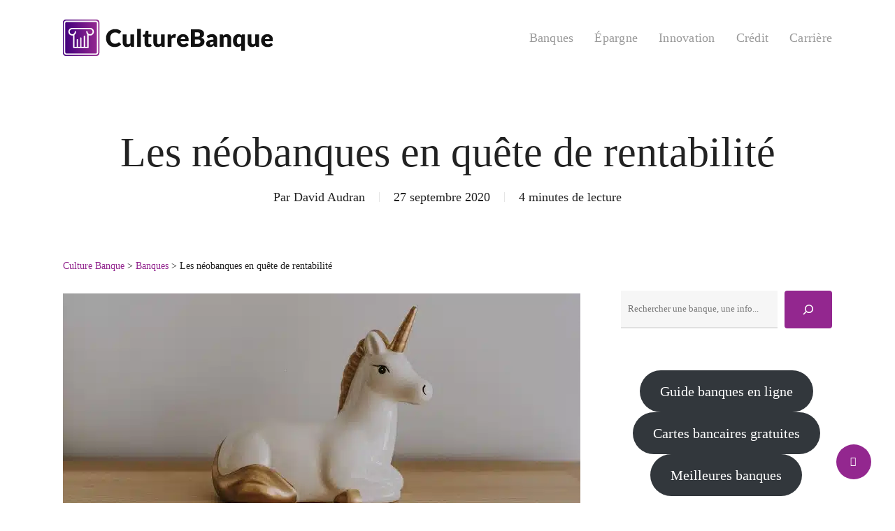

--- FILE ---
content_type: text/html; charset=utf-8
request_url: https://www.google.com/recaptcha/api2/aframe
body_size: 266
content:
<!DOCTYPE HTML><html><head><meta http-equiv="content-type" content="text/html; charset=UTF-8"></head><body><script nonce="olGWjdYkcED8r6LonQEN5g">/** Anti-fraud and anti-abuse applications only. See google.com/recaptcha */ try{var clients={'sodar':'https://pagead2.googlesyndication.com/pagead/sodar?'};window.addEventListener("message",function(a){try{if(a.source===window.parent){var b=JSON.parse(a.data);var c=clients[b['id']];if(c){var d=document.createElement('img');d.src=c+b['params']+'&rc='+(localStorage.getItem("rc::a")?sessionStorage.getItem("rc::b"):"");window.document.body.appendChild(d);sessionStorage.setItem("rc::e",parseInt(sessionStorage.getItem("rc::e")||0)+1);localStorage.setItem("rc::h",'1769899982767');}}}catch(b){}});window.parent.postMessage("_grecaptcha_ready", "*");}catch(b){}</script></body></html>

--- FILE ---
content_type: image/svg+xml
request_url: https://www.culturebanque.com/wp-content/uploads/2023/03/logo-culture-banque_003.svg
body_size: 35520
content:
<?xml version="1.0" encoding="UTF-8"?>
<svg xmlns="http://www.w3.org/2000/svg" xmlns:xlink="http://www.w3.org/1999/xlink" version="1.1" id="Calque_1" x="0px" y="0px" viewBox="-198.401 -90.4 3745.412 650" xml:space="preserve">
<g display="none">
	<g display="inline">
		<path fill="#A80EFB" d="M431.2,64.4c5.601,0,10.079-4.48,10.079-10.08c0-5.601-4.479-10.08-10.079-10.08    c-24.64,0-44.8,20.16-44.8,44.801c0,29.68,24.08,53.199,53.199,53.199c35.279,0,64.4-29.119,64.4-64.399    C504,34.72,469.279,0,426.16,0H78.4l0,0l0,0C34.721,0.561,0,35.28,0,78.4c0,35.28,29.12,64.4,64.4,64.4    c29.68,0,53.199-24.08,53.199-53.199c0-24.641-20.16-44.801-44.8-44.801c-5.601,0-10.079,4.479-10.079,10.08    c0,5.601,4.478,10.08,10.079,10.08c14,0,25.199,11.2,25.199,25.2c0,18.479-15.12,33.6-33.6,33.6    c-24.641,0-44.801-20.159-44.801-44.8c0-31.92,26.319-58.24,58.239-58.24c41.439,0,75.04,33.601,75.04,75.04    c0,50.4-32.479,76.16-96.318,76.16c-5.602,0-10.08,4.48-10.08,10.08c0,5.6,4.479,10.08,10.08,10.08c0,0,0,0,0.559,0h44.8v267.68    c0,5.601,4.48,10.08,10.08,10.08c5.601,0,10.08-4.479,10.08-10.08v-268.8h36.4v267.681c0,5.6,4.479,10.079,10.08,10.079    c5.6,0,10.08-4.479,10.08-10.079V190.96h36.398v267.681c0,5.6,4.479,10.079,10.08,10.079c5.601,0,10.08-4.479,10.08-10.079V190.96    H271.6v267.681c0,5.6,4.48,10.079,10.08,10.079c5.6,0,10.08-4.479,10.08-10.079V190.96h36.399v267.681    c0,5.6,4.48,10.079,10.08,10.079c5.6,0,10.08-4.479,10.08-10.079V190.96h36.399v267.681c0,5.6,4.479,10.079,10.079,10.079    c5.602,0,10.08-4.479,10.08-10.079V190.96h44.801c5.6,0,10.08-4.479,10.08-10.08c0-5.601-4.48-10.08-10.08-10.08    c-63.841,0-96.32-25.76-96.32-76.159c0-41.439,33.601-75.04,75.041-75.04c31.92,0,58.24,26.319,58.24,58.239    c0,24.641-20.16,44.801-44.801,44.801c-18.48,0-33.601-15.12-33.601-33.601C406,75.601,417.2,64.4,431.2,64.4z M330.96,95.2    c0,22.96,6.16,55.439,36.96,76.159H136.08c30.8-20.72,36.96-53.199,36.96-76.159c0-30.801-15.12-57.681-37.52-75.04H369.6    C346.08,37.521,330.96,64.4,330.96,95.2z"></path>
	</g>
</g>
<g id="picto-culture-banque.psd" display="none">
	
		<image display="inline" overflow="visible" width="769" height="769" id="picto-culture-banque" xlink:href="[data-uri] AElEQVR4nOzdC1xVVdo/8MUBRBBQVJS8jBzFC4ZGiYoKCmVjF2e0LDUOF/mMu9KifIcaTc1eb6RT zOvEW1ab+SAKdnEs/WcXpxwUMe9KiteMg6MoCoYCotz/n4c2vWoqt3P2Wnvv3/fz4W2a6XU/a206 Zz97PetZDgxsTjJLnRljfspPH8aYr/LTgzFG/1sHzDoAAADAr84yxoqUv9LPKcbYT8pfT8lW+Tqm yraQBLSSZJboQT+YMXYfYyyAMRakPOgDAAAAgG0cZ4zlMMayGWM/MMayZKt8GXPbckgCmkEyS07K Q/4YxliI8oO3+gAAAADqo8RgF2NsG2Nsq2yV83APmg5JQCMks0QlPOMZY+MYY2MZY+5CBwwAAABg TFQ69B1j7Ev6K0qI7g5JwG0oJT5TGGNPMcYChQsQAAAAAO6GEoBvGGMbGWObZKtchNm6GZIAhfLG PwYP/gAAAAC60pAQfMIY24AVgl8YOgmQzFJbxthExtiflFIfAAAAANCvMsZYGmPsH7JV3mfk+2zI JEAyS9Su8wXG2DR08gEAAAAwJEoCPqCkwIirA4ZKAiSzRN184pWNvk4ChAQAAAAAfNF+gfcZY+/K VrnAKPfCEEmAZJao5OdlxliYAOEAAAAAgHhoNWAVYyxRtsqn9H5/dJ0EKA//b2CjLwAAAAA0UbWy b2CpnpMBXSYBklmiN/5vKif5AgAAAAA0FyUDyYyxhXosE9JVEiCZpQGMsbeUmn8AAAAAgNaiMqFl jLHletpArIskQDJLHZSynxex4RcAAAAA7OAsY+w12Sqn6WFyNZ8ESGYpkjH2P2j1CQAAAAAqyKJH UNkqH9fyZGs2CZDMkh9jTEbHHwAAAABQWbVSIrRUqyVCmksCJLPkpLT7XMIYaytASAAAAABgTLQa ECtb5V1aG72mkgDlpN+P0PUHAAAAAARBqwIrlP0C1Vq5KZpJAiSzNF2p/XcXIBwAAAAAgBtlM8ai ZKuco4VZET4JkMySu1L7P1WAcAAAAAAA7qSMMfaKbJU/EH2GhE4CJLNEJ/2uY4z5CRAOAAAAAEBT UBvRGbJVLhN1toRNAiSzNI0xthKbfwEAAABAg6gs6AnZKp8SMXThkgCl+w+d+jtLgHAAAAAAAFrq MmPsGdkqfyPaDDoKEMOvlPr/LxhjEYKEBAAAAADQUlTRMnWI15CSA5cP7BZpFoVZCVDaf37NGBsg QDgAAAAAALb0PmMsTpQ2okIkAcoGYEoAfAQIRy15yhIR/RQwxm48be6s0nMWAAAAQOs6KD8NOist 332U/9zZQHd4g9JGlPuGYe5JgGSWQpQEQI/9/88qPWPpNLkTyl/zZKt8VoDYAAAAALiTzBKVzPgq 3SD7KFUh9II4QKfPh1mMsUd5JwJckwDJLD3FGFujkw5A9CZ/l/Kzg/4qW+UiAeICAAAA0CTJLFEi EMQYG84YC9NR2Ti9GA6XrXIBrwC4JQFKAvARY8yJVww2QC2faLf3l4yxrbJVvm73KwIAAAAYlGSW ejDGxjLGHmeMPaLxlQKuiQCXJEDjCQA9+H/MGFsvW+VsAeIBAAAAMByljIgSgUmMsYkaTQi4JQKq JwEaTQAuKw/+qbJV3iVAPAAAAACgUBICSgRilMRAS7gkAqomAZJZopuzTkMJAL3p/4AxtgqlPgAA AADiU9rOv8AYm35LVyKRqZ4IqJYEaKwLENX5J8pW+TsBYgEAAACAZlJWB55jjL2odB4Snapdg1RJ AiSzRDu592ogAaDerQtR6w8AAACgD5JZogqUSMbYPA0kA98piYDdz4uyexIgmSU6COKg4AeBbWWM vYZ6fwAAAAB9UpKBPzHG/lvw59I02SpH2fsidk0CJLNEb/63Kwc+iIg6/fyXbJU3CRofAAAAANiQ 8nw6mzH2isBnVf23bJUX2vMCdksClGzrc8bYeHtdoxWuK1lgohrLLQAAAAAgFmUD8f8oXYVE9Ixs lT+2V1z2TAIWM8bm2+vPbwXa9DtDtsp5AsYGAAAAACpS2tdTMtBDsHmnDcKh9tqrapckQJnMdfb4 s1uBJjJOtsqrBIsLAAAAADiSzFIHJRGYJth9oJfWQ2WrXGTrP9jmSYBklvyUjcAidQKilktRePsP AAAAAHeivMheyRjrLNAkURXLH2xdwm6y5R+m9GNdJ1ACUK3U/ocjAQAAAACAu5Gt8j8ZY/crL5BF 8YjS3tSmHG35hw3xGpIk0EZgWjZ5QrbKKQcuH6gVIB4AAAAAENyBywdKhngNWcMYc2OMjRQk2pAh XkMyDlw+8B9b/YE2KweSzNJEpRuQCLKVBABv/wEAAACgRSSzNJUWCASpcjnLGBskW+XLtvjDbFIO JJmlHsoEiWCDspMaCQAAAAAAtJjSojOcMVYgwCz2UPYr2ISt9gSIsoFiBWPsadkqlwkQCwAAAABo nGyV9yn7BI4LMJKpyublVmt1OZBklqiVUootgmmlWbJV/rsAcQAAAACAzignDX9N9fmcR0b7Xv1b 2za0VSsBklnyUXqq8kQdgF5EAgAAAAAA9qJUmjzKGNvEeZI726IsqLXlQJQAdGhtEK1QrRyp/C7H GAAAAADAAJRE4AnG2D85j/YpySy1qiNni8uBJLP0iLIkwtPTSj9XAAAAAABVSGbJiTH2ET2Mc5zx PKUs6HpL/p9btBKgHAqW1JL/XxuahQQAAAAAANSmnN4bxflQMd/WHCLW0nKglxljfi29qA3Mxx4A AAAAAOBFeQNPewT2cQzjFcksteiZvNlJgLIZeE5LLmYj78tWeSnH6wMAAAAANOwR+ANj7BSn2aDq nDdb8v/YkpWANzhuBv6GMRbH6doAAAAAADeRrXKBkgjY5CTfFqBNws1uW9qsJEBZbphux0HczXFl I3A1p+sDAAAAAPyGbJXpOfUZpXMlD81eDWjuSgBdwInDwOrbMeEkYAAAAAAQkWyVqWJlPqfQQiSz NLE5/w9NTgIksxTIsQ1SlJJhAQAAAAAISbbKyxljGzjF9kZz/uHmrAQ06w+2oRWyVeY1mQAAAAAA zRGr9PBXW2BzVgOalAQoqwDNWmKwkWzG2Gv4tQMAAAAALZCt8mWO+wOa/NK+qSsBL7c8lhaj3qux LT0FDQAAAACAB9kq72KMLeFwaVoNGNuUf7DRJEAySz0YY5E2Cat56ECwbA7XBQAAAABoraVKVYva Zjflek1ZCXiZQ0cgOnkNJwIDAAAAgCYpbe1jOZQFjVVK+e/qrkmAZJbacjgXgCZqBs4DAAAAAAAt U6paVnAYwguN/QONrQRM43A68P/KVnmfytcEAAAAALCHhYyxsyrPbKRklu76DN9YEvAn28bTqCJl ogAAAAAANE857PZVlcfRtrHn+DsmAZJZCmKMBdklrDubr7RVAgAAAADQBdkqf8wYy1J5LHct6b/b SoDaqwCnGGP/UPmaAAAAAABqUPvsqwGSWQq+0/942yRA2RD8lF3D+q1XsRkYAAAAAPRItsq0ErBB 5aHF3Ol/uNNKwCOMsc72i+c3smWrrPakAAAAAACoSe29r09JZum2rf7vlARMsW88v4HNwAAAAACg a0rLUDVffNNL/fG3+x9+kwRIZsmdMTZRlbB+cQqrAAAAAABgEMtVHuak2/2Xt1sJGKu0FVKL2hMB AAAAAMCFbJV3qdwpaOLtSoJulwTcNluwEzoXIE3F6wEAAAAA8Jao4vWpyifs1v/ypiRAyRIeUTGo ZNkqX1fxegAAAAAAvG1S+RThCbf+F7euBASr3BXoAxWvBQAAAADAndIWP1nFQH7zkv/WJOAh9WJh 38lWOU/F6wEAAAAAiELNQ3L9JLPkd+N/cWsSoGYpUKqK1wIAAAAAEIZslakc6DsV4xl749/8mgQo rUGDVAriOocT0wAAAAAARJKuYjBjbvybG1cCQhhjtz1RzA6+ka1ymUrXAgAAAAAQ0T+Vl+NquKlD 0I1JwCgVJ2a9iHcBAAAAAEAtykvxrSpdzkcySwMa/ubGJCBYpQCqUQoEAAAAAFBPzZfjvz7v80gC tqIUCAAAAACg3jcqTsOQhv9QnwRIZilAOU1MDWruggYAAAAAEJbSJShHpfh+sxIQoOLEbFbxWgAA AAAAolPrJXmAZJbqGwE1JAFD7v7P28xl2Spnq3QtAAAAAAAt2KZSjG0ZY/WbgxuSgAF3/+dtJkul 6wAAAAAAaIVaHYLYrUmAWuVAu1S6DgAAAACAJshW+TJj7LhKsd5L/8ckmSVaFvBV6aI/qHQdAAAA AAAt2adSrL+uBKiVADCsBAAAAAAA3JZa+2b9mJIE+Kl0wSLZKhepdC0AAAAAAC05olKs9QsA1CKo h0oXRFcgsAnJLPkou9sBAABEUISDUMEG1HpW7iyZJXdKArqrdEG1NjuABil7U/yUn15Kluqj/PRQ DrPzwb0FAAARSWaJoqpmjNHBT7TJs0j5z/RzmjGWR89CysFQAL8hW+UCySyVqXSAbw81VwLyVLoO CE4yS50ZYyGMsfsYY4HKBhW12tQCAADYi1Njey2Vh7zjyltfOiV2P20Ila3yddwVYIydUp6N7M1H zSTgNO6sMUlmid7uj2WMjVIe/tXcjA4AACASessbpPw0qJbM0j6lgQodGvUdyosMK0+lJMCXkoAO Ks0ylr8MQintoYf+xxljj+ChHwAA4K7oeSxY+ZmlJAWUEHzDGPtStsrYV2kcaj0vt6dfus4qXaxA pesAB7TBhDE2kTE2SUkA1KhnAwAA0CMnZeWcfpZIZokeDP/JGFsvW+Us3HFdU6uTZgcnFR/WsBKg M5JZclIe+C2MsafQsQcAAMAueigrBLMks0TlImmMsVTZKp/CdOuOWuXzHdRaCaiWrXK1CtcBFUhm iT6M/sQYm67inhIAAAD4pcR2Pv1IZmkrY+wDxtgGbCzWDbXuY30SoAasAuiAZJZoWfJlpexHrd8d AAAAuL0w5YdaSyYzxt6lNpOYK01T7f7hQQ4aJZkleuifd0snAwAAABCDj7I68Ipklj5mjC1FqRA0 ojOSALgtpd4/kjE2Gz38AQAANIH25k2jH8ksbWCMLURnIc1RqxzI3aTShbA0pSHKm/+DjLEUJAAA AACaVP9dLpmlNcp5PaANuisHwmYVDVBq/t9S+hQDAACA9tGq/lTJLL2vrAyo1YISBIdyIGjo9kMP /1MxGwAAALpDz3svUkIgmaX/VjYQo2ujwalVDgQCorp/ySxRzf8xJAAAAAC614ExtoIxdlhZ/QcD QxJgUJJZClbq/pfhdF8AAABDof1+2yWzJEtmqQNuvTEhCTAYySy1lcwSlf5sZ4wFGH0+AAAADGy6 siowHr8ExoMkwEAksxSkvP1/BftBAAAAQDn5/wvJLKVgVcBYkAQYwA21/zvR8hMAAABuY5rSUhR7 BQwCSYDOSWaJThH8Wqn9x9t/AAAAuBNfxliG8uIQdA5JgI5JZilMKf8Za/S5AAAAgCahF4bLJLP0 tWSWOmPK9AtJgE5JZimeMfYtY8zH6HMBAAAAzfYIY2yvZJYCMXX6hCRAZ5T6/xTG2Nso/wEAAIBW 8FVaiT6FSdQfJAE6otT/ZyibewAAAABai84SWieZpXmYSX1BEqATklkaoCQA2NUPAAAAtrZEaSOK KgOdQBKgA0r//wy0/wQAAAA7okqDzyWz5I5J1j4kARqn9PPNwAZgAAAAUAGdLvw1EgHtQxKgYZJZ mqicAYB/EQEAAEAt9AJyp7IXETQKSYBGKTv11yEBAAAAAA4ClIPFkAhoFJIADVISgI/QAhQAAAA4 GoBEQLuQBGiMcgowEgAAAAAQASUC32KPgPYgCdAQZRPwF0gAAAAAQCAB2CysPUgCNEI5B+AL7AEA AAAAAYUoh4rhRaVGIAnQAKXW7lvGWAejzwUAAAAI6xHGmIzbow1IAgSnLK1RG9AeRp8LAAAAEN40 ySy9gdskPiQBAlOW1GgTcKDR5wIAAAA0478lszQVt0tsSALE9oZyMh8AAACAlsiSWQrCHRMXkgBB KWcBzDf6PAAAAIAmUTnz55JZ6ozbJyYkAQKSzBK12kox+jwAAACAptF+xo/QMUhMSAIEo2wE/git QAEAAEAHxjLG5uFGigdJgHiSlEM3AAAAAPRgvmSWxuJOigVJgECUnfTTjD4PAAAAoCtUDpSC/QFi QRIgCMksUd3cSqPPAwAAAOhSDxwkJhYkAeJYgxOBAQAAQMcmSmYJFQ+CwG5tAUhm6QXGWJjR50Fv XNxcmHtHd+bu5V7/n0l77/bM2cX5ppHW1NSw4vPFv/79pfxLv/z17CWjTyEAaFj9Z187l5s+A+kz sa1b298MqrigmNVU19T/Z/oMrKqoYiWFJbj9+vQ/kln6TrbKZ40+EbwhCeBMKQNaZuhJ0Cj6UvPp 48O69OrC2nm1O1VbU7u1prrmQPml8h0zk2fmMMZqWzuyGYNmeA0cObCPRwePoY7OjsEmkymourJ6 YMFPBezi6Yv4kgQALujzjz77vH29WfvO7Qtr62q/r6mq2V91verAlZ+v/Bi/Ov4ks7Y+ssToxH6e 3p4Bri6uQQ5ODuEODg7B9PmXfzIfn3/a1UEpf/6D0SeCNwfJLNWpEMNW2SqHiz0VfEhm6QucCiw+ Jxcn1juwN+ver3tpdXX1hxWlFRulJGk778ApSRg2btijbVzbRDuYHMblHsyt/3KsrqjWwKwCgBZ4 9/JmPQf2ZB6dPQ7UVNZsuFp0dePM5JmHeIc+96G5XfsH9Z/q5OI0taSoJPjUvlNIDLTladkq/9Po k3ArySz5MmaLFLpRW5EEcKScCrzOsBMgMHro7xvUl3Xt3fVAZXllYuzbsWs1FL5Jjpcnurq5vnjl wpXwE7tPsGsl1wQICwBEZ3I0sV6DejHfQb6FVZVVSbu+3PW/Kw+vLNbKjXtv+nuDPXw84iuuVkQf 23EMSYHYChhj/rJVvmz0ibgRkgADUA4FO6bslgcBUN1q4O8DKZAF65atS9zENpXr5b4kz0p+3NXT df6F3AvBP+77ESsFAPArKmv0H+lfWlVZtXTdsnVJevrsS4lPebJNuzaLf9r300D6+zPHzvAPCm60 QrbK/4UZ+T9IAgxAMkuL6fAMo88Db78++NexWTHLY/5uhDGPZ+Pdps6dOv/6teuvHdl2hJUVlwkQ FQCohd72+wX5sXv63pNRcr5klgilPWpJei4pqGPXjqmUFCAhEAK9kbpftso5Rp+IBkgCdE4yS36M scOMsd+2SAC7oy/AgDEBzKur15uRCZFzjT7jqbNTX66tqV2x/+v9rKK8QoCIAMAe6MG/e//un57e e3rWvM3zzht9kmmF1K2922d7v9jbBi9DuKJOQQ8bePw3UTMJQHcgPhYjAVCfp7cnG/LIkPzzeecf jPtH3Emjjf9OlBUQ+jGlzU17pyi/6IUjmUfEDBYAmqVTj05sUPigowV5BU/Ud+yBX01fMf1LanTU 8Nl35tiZF3KzczFB6hsrmaXxslXeZLSB84aVAJVJZimYMbbTUIPmrFu/bsxvqN/qqCVRsbZo22kE tLmuQ7cO3+3/Zr83NtYBaAutdlKZo7un+5yoZVHLcfuajvYQXL92fX32v7JZbQ2+LlSUo5QFGX7D GlYC9O1No0+AWnr696S2nr+U/Gw2xphtRakR7kJ/XNrctP/Ny8l74fTh07oYG4Be0R6noeOH5ufm 5I6a8d4M/AvbArGJsZ/RC1LaO+Du4b5314ZdSAbUEcAYi2SMrTLCYEWBlQAVSWaJTgXOMMyAObnp 4R9sZtXsVTOuFl99L/vbbEwqgECoj/+9ofdutiy2PIbVTttCMqCqU0rLUEOvBmAlQL/eMPoE2FOn 7p3YoDGDki1LLRL7Sr/j5GXa8ml0wuNK2kxXUV6xCckAAF/08O8f4k+ljjFsK26GPcR9ELePXpjK cXLotfJrmYf/fVh/gxSHH1YD1IWVAJVgFcB+6Pj6EZNGHLAssgzFWzD1IBkA4OOmh39QFXVTy83O XXHu5DlMvH0YfjUAKwH6hFUAO3jg0QdYdXm1v2WR5bjuBic4pbOGgxwvP3k5//L6k7vReATAnqjD 2f3j7t8YuThyIt7889HQTS399fR/7/xsZzjaKtscVgNUZDLMSDmSzFIQYyzMsBNgB14+XixkSsiC Ge/NcIhbFYcEgCMpUfrs1Y9fdRjzzJg36Q0lANiWk4sTC48Kzz+x50S7+gQAuLMstjzYf2h//8EP DsbNsL3ZehuQqJAEqAO/0DYUHhXOju482i5mWcxi3QxKB2gjdsLWBMewqLADVKIFAK0X+HAg6x/S /76IRRE9NrFN5ZhScdALqLh/xDmEPhOa6OrpavTpsKUBdG6AfoYjLiQBdiaZpR6MMby5sQFaCqe3 /xGLIhzwZSisWssiyxB6Q0YPLwDQMtTogD7vXvjwBYdZybMOYRrFFZ0Q/Urf+/v63zv6XqNPhS29 rJ+hiAtJgP29QKu5eh+kvdGHa0evjt3w9l8b6A0ZPbyEPhO6lEq3AKBp6KCv8Kjw0pysHKx2agh9 5s1KneUwJnJMBt1DaDU6RTgA02hf+E21I8kstaX9k7odoArow5TKS+jDdd7meed1P2CdiU6Inl9a Vtpx5KSRRp8KgEb59PZhwRODLRGLIjyx2qlNkYsjHwyeEDyJVnKg1Z7DFNoXkgD7ojKgznoeoD1R +c+wJ4Y9R+Ul+h2l/q08vLI49u1YByptoBNNAeC3wqPDKxdvWewY+3bsWkyPttGpwx7tPLqhPKjV IpWXqWAnSALsC1lsC9Gpv74Dff3/9NafPtTkAOA3qLShk28nX3wxAvyf+r1Ok0NmRSyMcME5J/pB K9e0gh0eFV5o9LlohQ6MsamajV4DkATYiXLYA9qCtgBtKN3z1Z52aP2pP/M/m3+avhjDosJ2oW4W jO7XvU6/9J4HHYpYFNFltGX0anzetdifNBq3JuC30n5wkmML0JI4bShFPay+WRZZRgQ/ERyLTcNg RMpep1PY62QMdLLzyEkjZ6F1couESGbJT4NxawKSAPuJ1OvA7IXeDitL4mAAsW/FrvK8x9O33/B+ uN1gGNRPfuRTI/9iWWTpi7tuHLTaE/hw4Hgq/4Jmm4Ipsw8kAXYgmaVA5ehraIL6t2KRYRn0dhjz ZSxUHkSnDY+OGG30qQADoO4/fYP7Do1ZFvMW7rfxTF8x/csBwweMRiLQbHipaidIAuxjkh4HZQ+U AIRODk2kI9j1NzpoqqilUdRfeyPqZkGvqP7/4JaD7eI+iNuHm2xcUpK0nZpeUEIITTZAebkKNoZv XPvAbvYmaEgAIhMiXxE+WLC7yMWRE6lMAnWzoDe00kX1/9jrBEw5WMylvYsvEoFmeVxDsWoGkgAb U064QylQE4Q+E7oRCQDciMokhjwyZBKWy0Ev6LBDWunCDYUbUSlkF78uQ/FZ12RPaSROTUESYHsT 9DYge6A9APTmV38jg9aig3aobta7lzfmEjSLVjrHWMZ8isMO4U6oNAx7BJosUDJLPTQSq2YgCbC9 R/Q2IFsLjwq/gj0AcDdUN+vW0Q3L5aBJv5Y6LolEVxO4K/qsCxgTEIsyyCYZr4EYNQVJgA1JZolO twvWzYDsYOj4oXR4SgfdDQxsjpbLUTcLWoO9TtBc1C552IRhS9EYoVHjBI9Pc5yMPgE2NhZzeme9 A3uzZ5OedRQ1PnsZz8a7PTb9MT/n9s5+zk7OXe90mfJL5TvorzOTZx7S+phthRKBJU8uoUQgryC3 QB+DAt1CAnB7cx+a27WHuUfXpnwGnrWevZCwJeEC55BVF50QPT/t9bSR29K2hRts6M0xVjJLTrJV rtZOyGLDA6ttPaSnwdgSnQxb41Djyxir1c+obvb+S+8/1M6j3VRHR8cpxQXFHhdPX2TFBcXsWsk1 ag3Y5D9HMkvM3cudUZ1opx6dWOcenVltbW1GTVXN5jMnz3xMD8bqjEgMSARAC4ycANCLjgnxEx5p 69p2gqPJ8dGy4jLvorNFrKSohF06e4kV5hbW/zTVc37PMa97vFiXXl2YTx8fVldbt7nyeuXH699a /6meOyxFLo58MOWVlLrv138vQDRCcmeMBTHGdhl9ImzFQTJLdSpcZ6tslXWf3Upm6Rj1sxUgFKHQ l2PwhOBJtOFTT+NKeSUloo1bm4UXci/45R7MZRXlFapclxIE8/1m1ql7p1PVldXJ65atSzJC68El Ty7pVXGlAokACMdoCUDyrOTHXT1c466VXRt35ugZdu7kOdWu3dO/Z/3nX11dXeLOL3YuXXl4ZbFq F1eHackfl9ScPmyodz3NMUe2ysu1E27zSWaJXphaVbjUViQBNiKZpc6Msaa/6jAQOgRKJ52ATGlz 05Zcv3b9tUP/PlT/hl8E9ADSa1Av5jvIN7/iWsV8qi8VIjA7SHouKSjvYN7eksIS3Y0NtCssMmyz ZbFFt00h3pv+3mDPezwXXblwZcKJ3SeE+uzzC/Jj9/S9J+PC6QvPx6+OPylAWK2WNC1pQO6h3GNl xWUaH4ldbJKt8h90OK5fIQnQIMks0UPu53oeY0vQRuBnk57VdI9seuNvcjKl7/1ir2pv+1uDVgoC fx/IWB2bFbM85u/CB9xMVHaVsyXnOy3cC9C/sKiwU5ZFlr56Gygl3B27dkz9ad9PA88cOyNARI3r N7wf8/HzWR21JCpW66WnqXNSX836JOuvAoQimsuyVfbS8wCRBGiQZJbepGUqPY+xuTp178SuXLnS UaPLtaa0+Wkf5R7InayVL8DboYSAErGKqxW6KsdKnZ368vfrv19RW6PbLSagASMnjWSxb8fq5iCw peOW3tNrWK/03P254Vr+3HP1dGXDJwwvLcgrCNLy6sDaN9ZWZKzOaCNAKKIZJFvlHL0ODkmABklm 6VulOxA07AN4IjhWg6UpprTX0747uPlguN5KTupLhu7zpdKsJ/WwQTttfton22kas+IAACAASURB VNK3TRYgFDAgeuv86sev6iIBSHk1ZVrV9aqUg98eZNUV+mm8Uv89NDGYlZWWDaWDuQQIqblMb4x7 o0bNPRcaESVb5TS9Dk7NJADdgWwnSC8DsYUxEWNKIxZFaCoBSH89/ZsDmw+M25a2TYBobI82mp0+ fHrCS/e9VBM8ITg/Nyd3lJY7DdFBTGvfWDsRb8pAbXSadWVxZTetT/yaeWtk60Hr9O//qc9uNLRS SJ12TI6mvSmvpNT/d2VFZf5xq+KOcw+uaWp7+vccX/BTwSaset6ETuHWbRKgJqwE2ICKWZsm0OFO i7csdtTK2+bUOamzT+w6sazwtLH2dTu5OLHQKaGVuYdz+2k5Gfhb5N/qju04JkAkYAR0smvAQwFj n3/n+S1aHe6a+WtSj2UdizbaZx5r+NybHJofsSjid1r5jlq7YO3ZjDUZ3QUIRRRZslUO1evg1FwJ wPF0thGoh0HYSp+gPjO18OFKHRjeffbduqxPsgyXABBa9qe36PlH8/Oo9pTqgQUIq9muFV7rRvtP ANQwbMKwRK0mAPTwPzdsbl1meqYhEwDW8Lm3JqP7nJA5NfQCSICQGkUJC05Ov0mAQLFoGpIA2+iv h0HYAm2Um7Z82krR46Qvwx8P/ngs+9tsAaLhqyEZuFBw4Vz6gvT9WvtcmLd53vn+w/tPwpH7YG/h 0eGV0QnRmjsLYNXsVTMWPbbI0A//t7qUf4nRCyA6nGvGoBmid5up9QvymyVAHKLoIJklZEU2gG9N 28BKgNKR4dzhc0LXydKH/cqZK+u/DEXpdS0Kmo+ta7Y+MDdsrmbekDWgzkehz4RmiBEN6BFtrI9Y GOGipaHRaueHcR/W7fh0x3ta7vZjT7RnoH379j/T5miR46R2z9TpDX6F5y4bQBJgG356GERrDZ8w fBe9lRU1vpT4lCfpw/7A1wcEiEZc9KaQ3pDRw4OWSoToyP3BDw4WIBLQG3rB4d7F/T4tDYsaHZzY e+LY3k17BYhGbLQqsOvzXSnpC9J3ihxoRWmFP+1pgHp47rIBJAG2YfhfRuqWYVlkGSFAKLeVPi9d 3vPlnvX0YQ9NQw8PRYVF51bPXf22Vqas5GxJN09vTwEiAT0ZPn548qzkWYe0MCQ65CvhiYS6rWlb x+FAvaaj7jtb12wNppcf49l4NxFjpK5GIZNDTgkQigj6GH0CbAFJQCtJZqkD1adpehA2MGDkgCRR Y6POClvXbp2up/7XaqFj67d/tD2evhg1UDdbvz9g8IODFwgQCujEA48+wCxLLZIWRpP2etqGE1kn 9lqz0ayupejlx6gnRl1d8uSSXiLGl/V51jC86Khn+JevtoAkoPV8tT6A1urp35NFJ0S/JGJstOkL rdVaj74Y6+tm41OeFD3WmGUxi2mDOkBr0YnbP//0s/DnAdCba9rrtC1t2wS8/W+93OxcVnGlIk+O E68NJZ3Af/+4+7H/Cc9eNoEkoPV6aH0ArdU7sPebIsZFX4q06Qtso75uduOu9VRrLPqU7tm8p6OX j/ALFyC4+x+5P1HkfU7k/Zfef2hw2OCr2OtkWwW5Bez47uOZIiYCkYsjx2I1AM9etoAkoPUM3aaK VgEiEyLnChDKTSgBwJei7dXXzaZtHUcrLCLHSW/LAsIDlgoQCmhU4MOBTPR2oLRfJ2dLzndo+2kf JYUloiYCtVgNqG8T2laAODQNSUDrGbrUpHdg73cFCOMmVL+OBMC+aIVl+dPL60StmyXRCdHz6UEO oLnoVODaylp/kScufUH6Edqvg/If+2pIBKjdqkhx0WoAda0yOJwV0EpIAlrPsL+EnXp0olWAFwUI 5VdrF6y9jJZ46ji175SwdbMNqmqr7kNLPWiuEZNGHKBOLKJOXOqc1Lqta7YOFCAUQ6BE4OKZi8cE a45QGzwhOF+AOHhCSVArIQloPXetD6ClAsIChFqOTJuf9knGmoz2AoRiGCLXzRJq64iWetAcPr19 qN3xEEEnzUSljlmfZAkQirHQZ13ve3v/LNKgc3NyRxn8pHTDPn/ZCpKA1jNkJkpvV3ds2DFJgFDq 0WmP2z/ePlmAUAyH3pL98O8fMkU9cdOyyNIfm4ShqfyG+s0RcbKoA9Dyp5fXoNSRn5O7T7K1b6wV Zj/U/M/mnx7yqKj5qipQDtRKSAKgRYaNH1a/+VKE2aO69JxtOSm0aRX4oLrk/V/tTxE0Eagd9NCg 1QLEAYLzH+VPLWaXixYlJQChT4depRI84CtjdQZtyH5HlNvQxq3NTAHC4AW1nq2EJKD1jNqr1iJA DPXcPdzz6G008NWQCFDLQtFuRdSSqBjqZAVwN56dPceLOEFjpo5BAiCQPRv3xNHJzCJENG35tJVU wmZQOAOolZAEQLPRB07s27FrRZg56ll/JPOIAJEAUxKBH3f9+J2IewR6De6Fk4ThjoaOH8qmr5j+ pWgzRHsAqAwFxEGfc6UXS4XpQDFg1ICjAoQBGoQkAJpNlA+cFdNXDN752c5xAoQCN6BVGetha6Zo 7UPpJOF+w/sJEAmIhjZXVlRWDBUtLqo/xx4AMVmzrdSmdacIwRXkFTwhQBigQUgCoNl+vvBzjBCz VsV+QI9sMdHhRY51jnmifcZ49/I2cv0s3EHwxGAW90HcPpHmhx4wqf4cxJX1aVYwvYziHWD86viT fkF+As+U3eCwsFZCEtB6HbQ+gOagumoRvizppEyUAYktNzuXJf9Xco1IQVL9bK9Bwp5vBpxUV1SP FmnuU+ekvpq5NjNYgFDgLqorqpmzyfkHEeao+4DuRswY0R2olZAEtJ6hkoA+QX1EKAUyHf/+eLwA cUAjdm/YLcySeQPfAN83xYgERECnSktJ0nZRbgZtON3/9f6/otuZNmR/m81WzV41g3ewJedLZmlk ykAgSAKgWSqvVr7Oe8bSXk/7jspNQBvojaZIrUMjEyLnevfyFiASEIGbp5swnc7oO7n4TPHeayXX BAgFmuo/h//zHu/Jmpk881C3ft14hwEagyQAmszT25PFJsZ+xnnGTAc3HwznHAM0A73RPJZ1LEWk I/fvDb13swBhAGe9A3sL0+mMrJm3pubMsTMCRALNQfcsbW5aAu9J6z+8P96OQbMgCYAmCxgdwH2y aBUAZwJoT3FBMRscOliYI/ctiy2PuXq6ChAJ8NTTv+e7otyA1Dmpr2euzRQgEmiJvJy813hPXGVF 5Ru8YwBtQRIATebU1on7qatHtx/FKoBGUavD9HnpsiDR1wZPwL5LI6OVzciEyJdEmIKl45bek/2v 7EUChAItdPrwaca77HHa8mkfOLngEF1oOiQB0GSlBaWJPGeL3pRhL4C27d60ezo98IgwiJLLJWMF CAM4GfLIEPowEWL3rXc/73NlxWUCRAKtcf3q9RTOE1hLJW4ATYUkAJqE3prRxiOes1VSWII3ZRpH Gx7pgUeEUTz/zvNb8IVpXFeLr04SYfCpc1Jn790kzOGz0ArZ/8pmvA9J7N6vO96UQZMhCYAm4f2w RB+sOdtycLN0gB54UmenvizCSHre2/NTAcIAldHBSoK0BTWd2HVimQBxgA1QEwTfe325rgbUVtcm 415CUyEJgCbp4NOB6/kA9MGKvtn6cWrfqRUiDGbHxh3Po4bWeLr37y5E8pe+IP0wShz1JXd/Ltd9 axfOXlilw2kFO0ESAE1SXVn9Mc+Zyj+ejw3BOlKQW0CdnjbwHtHKwyuLReh6BeoxOZrY6b2nuR+s RKubO9fvHMg7DrAtaheaGJ3Yj9e0xq+OP+nu5Y67Ck2CJACa5MzJM9w6A1F/+dyDubhROnNw88EJ InwGeXp7YvncQPoH92fzNs87z3vEvfx75VWUVxhp6g3Dp5fPOzzH2nNgT2NNOLQYkgBoFPVTn//Z /NO8ZmrEH0YsRCmQ/tB5D+kL0k/wHtgnSz95GSVBxtHFtwv3UqCk55KCsj7JMtCsG8vP534ex3PA Pn18DDjr0BJIAqBRXXp14TpJDg4OcbhL+rR7426/8Wy8G8/BbWKbygeOQlWGEYhSCuTu4b4XLzb0 68Quvu826mrrcCI6NAmSAGgU7yTAetCKm6RT1DJ06utTN/Eendc9XugSZAC97+/NvRSI9gLs2bTH KFNuSFTmlTwr+XFeY6+uqt5h7DsATYUkABrl7uXOrX0FvSWmjVagX4e+O8R90/eF/1x4XcdTDIoe /j24djkj5gDz4eqKat5hgJ25uLtE85rja+XXvsf9haZAEgCNqqurO8BrlibET3gEd0jfiguKWdrc tP/lOUjqqNGtXzcDzLaxVV6t5J3smXZv3O1h9PtgBI6OjpN5DXPTO5t2GmqyocWQBECjampquJ3S 5erqOgV3SP/O555/gfcg+wf3rzTAVBsWNTiITYz9jOf418xfk0IlcKB/+SfyuY2R9jmh2QE0BZIA aFRtTe1PvGbJZDLhfAADOLn7JJPj5FCeI62tqk00ynwbUf/h/bmP+uyRs9xKREBdvA+Ba+/dHncc GoUkABpVVV7FbSWgvLTcG3fIGNp5tVvPc6A7vtjxloGm23Dad22fwXPMlOTmZuO8E6OgMkeecGAY NAWSAGhU1bWqK7xmqfg83w9SUE/2t9lcEz46PRj7AvTreul1ris97bzafaTzKYZbvDf9vcG85sTF zQW3AxqFJAAaddZ69gKvWSopKsENMgh6c5byaso0nqOlFpKgP1QfPX3F9C95DiwnM6c7frWMxbm9 sx+vATu7OBt01qE5kARAoxK2JHBLAqoqqnCDDMTF1YXrcfuOzo4bjTbnRuA7yJfrKKlnPO8acVCf s5NzV17Tjj0B0BRIAgBAGDmZOVzbJ14rv7Yavw3603NgT66dn1w9Xf+q06kFAA1DEgBCu3T2Em6Q gdDb0qTnkoJ4jVhKlDYYcd71rqamhut9PXvs7EBDTDQAaAqSABAaOhwYj1cXr/kcB12LzcH6c/3a 9U94DYpOPc89iK5AALbm2dkTDwithCSg9XD+ux25tEOHA6Mpv1w+geeQffr4GHLe9Wxj4sZveA3v 6TlPx9XW1BpingHU1LFbx46Y8NZBEtB6Z7U+gMbQmyxe10aHA+P5cd+PXMfcvnN77ODUEU9vz/oT VHmNyLmNc5we5xUaV1Vdxa2pRnkJt1951XTq3qmD7gdpZ0gCoFGPTX+MW5szLx8v3CCDuVxwmSVG J/bjNera2lquh0qBbfn05ruyU5BbgNagBlVSWMLvoE0DJAGe3p5IAloJSQA0ytnVmVuvsU49OuEG GVDXHl25nRdQXVW91chzrzede3TmOqK8w3l6nFZoBJ1NEb86/iSveTJCe+26urrrAoShaUgCWsnk aHLQ9ACawNnNOYDXtZ3aOO3idW3gx8HJgdu+gPJL5Ttw6/WjjVubU7wGQyfGXiu5psNZhcZ06dWF 6xwZ4aDNmuqaLQKEoWlIAlqpx4Aeut/xZXI0+fO6dnVF9ce8rg38XC2+yq2l4szkmYdw6/Wjtrb2 e16Dade5HddN7sBPz4E9uV6/+Hyx7u9+5bXKfwkQhqYhCWilruaurpoeQBM4OjkO5XXtXV/twuFN BlTwUwHXQaM1rX7UVtce5TUYR2fHcB1OKTRBW/e23PYWzX1oblcjdKSa/j/TuXX90gskAa3k7uVe o+kBNIGDg0Mwr2uvPLyyuKc/3zcqoL6i/CKus+7eEUmAXtRW157hNRSTyTRKdxMKTXK99Hoir5ky B5p1/3un7BdEi/ZWQhLQStXV+i9XuZh3kev1/YL80LLRYKiOesagGdxaQ3l29jTq1OvOtcvXuHVo KT5f3Ea/Mwt3Qm1pp6+Y/iWvCXJxcQnT+83BoY624aSHQfBUXlb+NWMsXs9jLMjlW5pRca3iL4yx FK5BCCZkSggzOZm4lEqVXCyJzv422+7XGThyYB92mO2z+4Vuw82T29EYYGOHdx/mthJwpfCK3a9B pWsPPPYAt7LJzPTMaF7XFtXgBwcztodfcI5Ojo8KPkWt1rl753yND0EISAJa6fl3nt/y4r0vsory Ck2P424unb1Uf2AYrwN3Yt+KXfWXEX9JKS7Q/0anpqIEIGpJVAyPa69dsPYJxpiHva/j0cGD9qIg CYBWoZJCXjOoRocWOlCR12cBkcwSkoBb1bFZPC9fUlTC7WwftRihCkMNKAeyAd5dANQw6dVJk3le P/DhQJQE3aC2upZb28OK8gq7JwDEydEJm0FA08p+LrN7+Lxfjrh66r43RrPQAZcxy2P+zjOGM0e5 LX6ppuxiGZqG2ACSABvo6d+zVPODaIRzW2eub3sun7s81uSIX9cGVderDogRif3Umeq4nbTq4uaC pFMHeJ84rucV4gY41f1m9z18H9fPZtpLVXha3x9ftOcCrZxtA09VNlBbXfu/mh9EI8ovl3NtdUf/ wgf+PpBnCELZsGIDt/ZzpcW6z3lZHauzfzE32J3JyRhfcTw30fM+FEskdEpw1udZY3mGFPx48IvC TYyN9Q7sravx8IQkwAaO7j7KdelPDSd2n+Aeg3Mb5/HcgxCAdy9vxmt/BlM69wCAOAYNH8StdK6D Twdu5zCIJnRKaCXPPSjsl+/JOCEnx4bad23P7SWY3iAJsIGELQkXfPr4aH4cd1NSWMLkODmUZwzU cm3oeG7nlgmjb1BfrqFggzZA45Y8uaSXWtPk1smNW1/4qooq3a+ENwXtjcg9nNuPdxx5h/O8ecdg bzzPYNAbJAE20m8493/37c61gyv3VqgVlRVDacnVyJxcnJJ5Dp+6RQHA3c3/bP5ptabI0cnxAV63 Y9ryaR+4uLnwurwwhk8YfkDNe347VBZ2+jDXEOyOki2eZzDoDZIAG3Goc3hTFwO5i+JzxRN4xxD3 Qdy+kMkh3Drj8EYJ0CdLP3mZVxhJzyUFCTMZAFDP5GjieThUrdH3a/n09mGWRZYhvOMY8YcRC2tr anmHYVf+o/x1PDr1IQmwkY8TPl6i9+41R3ccrT8vgHcclkWWvkY9LfD+h+/nuh/A08tT94fQEAfm gL6HoBlXi69y7Qvv4uIyx6i/LfS93/v+3hYBQmGV1yp1vx/Ao5PHRgHC0A0kATZCD2Z+Qfo+n6O6 oppNnjt5kQChUFvW8UYsC3Ju6xzL8/pObZweU+1idaxStWvdoqK8glt7UrAd3qVrar0Yyj/J9/DU qGVRy6lhgRGNiRhTGPt27FoBhm7K/pf9T3LnreR8yQLdD1JFSAJsqFu/brt0M5g7KC0q5b4vgCmb hEOeDtksQCiqoX0ndHoyzxhKikqC1bpWTXWN7s9CAH3zukedzp0FPxUw3t/n/iH+hju8iV78RSyK EKJHatrctCV6P5eCKgBwPoBtIQmwoZ8v/Kz7pbiczByuPalvZFlseWTkpJEihKIK717eM3nHoOZJ lHU1/Hr1V1VU8bo06IhaKwFUB57ySspUnjMXtSQqxkirAXRgVVVNla8AodQrLy1/TYAw7Kr/8P58 l7x0CEmADdGmVb3XqlNJ0KiJo1IECKVe7NuxDnovwyLUGnXa8mkrecZALQ/VPIny2uVrOapd7BZX CnFWmF68N/29wbyGouZpum3c2nBfpe0f3N8QewOoG5L/SP/xvLsBNaAXcwe/PShCKHZVXlL+nI6H xwWSABszQqaa90Me9y5BN9q+bnu7XoNUa8mtOmqJVlFawb0lwu8G/E7Vh4yZyTO5JQFYCdAPZ1fn 9rwG095bvUsXni7k1ia0QcyymOUPPMo9DLuiBGDIY0NiRWpTGTIx5CN6QadntMqE1qC2hyTAxi5d uDRRVwO6DepDnBKf8qQo8dR3y3Fivj39uR2aaVdBjwctjVsVd5x3HHW1daqVu7l7udNfuPW6Kykq 4XVpsDFnN+cAXnPq3tFdtc3tp/bVd07m/p1+aPuhjmqugKiJEoChfxj6F957s251/Pvj40SKxx4C RgegFMgOkATYGJUE6fVh9EZVlVXrxYnml4N59ny1p53eSoPCo8ILoxOi5wsQCjuy7Yhq1+L9EFH2 cxnX64PtmBxNfXhNZ21t7Q61rkWbQlNnp3Lfl7by8Mpi/5H+k/TWva1hBSBmWcxbAoTzqzVz1swu yC0QJBr7QSmQfSAJsIM+QX103yVo/9f7WWJ0olDHJNOKwOx1sx2pfl4PaFldlM4TKa+mTCsuKFbt ep16dFLtWreiszD03mXDSEyOJn5vBmqYqt8Fzi7OK9S83p3EJsZ+NurJUYl6OTuHXkoEPBQwVrQV AFJ4tnCZAGHYFb1YRSmQfSAJsANrjnWq3g8Oo24U95jvOSxAKLeqfTbpWYewqLCjWr4HtKIx470Z DgKEUq+Na5t31Lyel49XqZrXu9G458YN5HVtsD2Tg4nbKddlZWVb1Lxe9rfi9ImPTIh8ZfQzozXf xplOqPW8x9P3+XeeV/VeNkXyrOTHj+04JlpYNmeEF6u8IAmwAypNCRjDrQxVNds/2d6GOsaIGJtl keXeEZNGzNRibSqtAMxeN1uYBID88O0PHmper7a29ms1r3cjjw4e+lhKgno8D357/p3nM9S8Hq3W pc5OfVnNa94NtXEOfSY0SYsvZCjm8Kjw/D+n/dlBlC5At6oor9gkVkS2R/chb3eeMHsQ9QZJgJ14 envq/lQ76kbQe1DvkwKEclvUUrO0rLSjls4SCIsKKxVpBYApNadqlgKRqutV3I6Gd3R2VO1ANLC/ orNFPGe51qePj6oXrKqsEqIkqEF0QvRLIyeNnEVdzrTCp7cPC54YbIlYFNFD1JBpFUCklR97Cfx9 IJu3ed55fY6OPyQBdhKzLGaxXjsk3Ghb+rY2Sc8lcVtubwxtUqOzBEZNHjVT5DMc6AuS3phZFlk8 BQjnJmUlZarXnK5/e/0Gta/ZwNHk+BCva4PtXcq/xHVW1f7cof1aohzo2CBmeczfew/tfZ850CxG QHdAm3/DosIOLN6y2CH27di1QgapKC4o1v0qAHHzcJslQBi6hSTAju57+L4Duh2cgvYGuLRx2StE MHdBqwILNy90GG0ZvZpOehTJ4AcHs7739/WnN2aizRuVe2X/S923TfTQVN/2lZPy0nJu5SNge5fO 8k0CPDt7HlXzerRCG/JEyFdqXrMpZiXPOjT387n1+7VE6xyklP4wn/4+vpZFliEChHRXqXNSXz+5 W9hFeJuhFRlKIHUyHCEhCbCjvN154/XWJu129m7aW989RrzIfouOtk/ck+g4xjLmU/qA4YkOPwl9 JnRp3D/iHEQ4B+B2egf03kuJnpp6DuTbYrfgJ/232zOa9196n9vqTnVl9Wq1r3k447CwJW20X2vg mIFDRThUjN78h0eHV/Yb2a9/xKIIYWv/b3Vi14lFYkVkHwNGDtD8xnLRIQmwI6pjC55ojPLivEN5 KQKE0VS1kUsip9CS7+gpo+fQl5GayRq96aYViYStCQ6inAFwO1RSsGvjLm+1r9vWva2qmylvdfH0 RZ6XBztwd3fnlgTs+nLXh2pfk1Y/1sxfk6r2dZuKztOhvU/DJwwfT5+/am8cphPmwyLDNteYajpG LIxwiV8dr5nX6ukL0o8Uni4UIBL7ohJZy2LLY3oeowiQBNhZ5dXK0boeoOLcyXP04bRfiGCaIWpZ 1HL6Mjpz/Ey70RGjk+kLid4O2Rr9mbRBmfYmUFkSrUiIPjchT4TsuVZyTfXrXi+9nqj6RRVU/sRj zGBnTozbiaq0L4nHfqRjWceiVb9oM1Hvd/r8pTfxVCZEq6P2QHsR6M+nn8G/Hzx0/v+b70Cdi+je iD5HN6L9d1mfZhmihXHwhOB8nqfGG4X+a1U4k5Kk7e8++65Q/ZvtJevTrAfkODmUxqy12KkGfdPS TRLdMvr7lFdSIpxdnaeXXioNp/IQ+mlOWQw99FNZS0//noWVFZVv0J4Ept6Bu61GqwC7N+5W/ZAl mjeeh8L07Ncz+vRBTVQEQDOUF5dzrT2hcz/oRYma6G0xrQZo4YWD8ib+XqY86Hp18frrlQtXwvMO 57HLBZeb9WfRni9609+5e+fC2ura5B1f7Hhr7udzi9nn9opePdevXN9Lez70jlbmc3NyR+l+oAJA EqACFzeX8fXPmTpHH06FZwszGWNCtbhsCaUzxE3dId6b/t5gt05uo0yOJn8Hk0N7BweHnvTDfulr /z2rY5U11TUHLp2/tKX+S01DD/23Cn0i9ETGGvWrcuhgHp7z5tTGCcvPOpR/Mp/roOrq6mh1K17t 6yqrAbFaeqNKpUKMsQcb/p5eSDzw+wfCXV1cg+pMdd1NJhOdVN+ZFtpra2vpn2U1VTW7rl+7fnLT O5t2yla5nO3hOgS7SH89/ZutaVv1N7DbCJ0SWhmxMAJvY1SAJEAF9GZzRcwKdiRTw0+FTWTNtrK1 C9aeFbm/ckvNTJ55iDF2SJvRN92K6SsGb/90u+p7AUiHrh24bgQrKSrBGQE6RG/hx7Pxbry6Tu38 YudSk6MpXu1N9rQakL4gfa8WOt7cSX3JzmH2GWP1P4ZEG9uz1mVxK2lTU/0qwOHcfka912rDngCV tOvcbpIhBkpnB6zd1l0r3YLgt5xNzj/wWnL++eLPXDdKnzl6huflwY4mvTppMq/5pQfZ3vf35nLt net3PpA0LWkAl4tDq1Hyev7E+e+MUAbElFUArXRp0gMkASqREqXPAh8ONMRY6W1XzracFNpkKUA4 0AzUf5rX/hXaFKiUAnBBZQdG6LphVM5tnblulO3h30PV8wIaVJRXMCc3p2M8rg2tN+mVSVfV3k/C C1YB1IckQEXK3gBDKCksoUPE8owyXj2gh+Aj245w6z8dMDqAa+F28OPBL/K8PtgXbfLnOcXlxeXP 87r2ga8PsNVzV7/N6/rQMmnz0z75fv33hpm90MmhpVgFUBeSABXR3gBqE2kUdKLhmnlr6gwzYI0b Nm7Yz8UF/DrmVVyr4FoK5NzGOY7n9cG+cg/mcp1h6ppmrxaYTXHwm4Px8aP6UQAAIABJREFUS8ct vYdbANAsVFK7/ePt3ErY1EbnAmz/fDuqB1SGJEBlZUVl/kY4RbhB5tpM6mrwbzGigTtZPXf1Ozzf OHXq0YnFvhW7iucNyj+Zz+8JDeyOWk1Shy+eM81ztausuIx59vA0Rl2JxlGr7UNbDqWovZGcp+ET hu/S2rkNeoAkQGVxq+KOh04O5duvTmWZH2WGp81Nw1K0oKgv974v93F9Cz44fDDvfydMudl83xSD /Xn4eKjepvNGly5cmsjz+of+fYilvZ6GlzICo710/zn6n0xK2oyCVsgsiywjjH7veUASwEHEoojf efl4GWa89DZj+6fb49ExSDzUeaL4TPFe3qfkXi2++gzP66fOTo0zSvcNI6u+Xs11czBtfO8dyKdL UIPtH20P/8er/3iWaxBwW/R5zKpZXkFugaEmqH9w/zkChGFISAL4qA0ID0gy1IBratn+r/anIBEQ yx/j/nj1zDG+bTHpoYj3KdPOLs7zeF4f1JGTmcN9pnsG9NzI8/r0WXx029EP0DZULJQAhD4devX0 YWPtix384GAWsyxmuQChGBKSAE6iE6Jfunf0vYYaM7WqQyIgDjrUbe+mvdzj6XFvj9W8Yzix+wT2 AxgAdS2jg5d4jvTjxR9HuLi5cJ1smoei80XH6t88A3cNCcCpfacMdTNof2SNQ819AoRiWEgCeHJm 9xlpkzBDIiCMtNfTNmSsyejOOx7qCBG1JCqWZwyJ0Yn9jNKHGxjz6ODxDs9poFOLgyfyP5iafufH TB1zlXsgBmfUBICETA45MCt5lu5P4RcZkgCO6Jc/ZHLILqONuyERwGZhPmjet3+0fYIIsQyfMLyU KhR4xtD1d10X87w+qOvssbMDeU95WWnZWN4xMKWN88qZK9HGmRPaBDzssWGGTAB6+vekzcBDBAjF 0JAEcEY74s2BZsONmxIB2ixMb6QFCMcw6hOAT7fHi9B6zuRoYgV5BUG84yg6U2SYXtzAGD1w8e6X //w7z2/xH+UvxN2gg8SQCKiP2oCW/1yex3tPFg/02d+tXzfDHJ4qMiQBAvDu4T3aaGVBTNmgti1t 24S1C9ZeFCAc3RMpASBD/zCUxa+OP8kzBlqKP7H7BM8QgINeQ3ut4D3vnbp3msU7hgZIBNRF3ZkO Zx7OLDxdaKRh/2p0xOhTdHiqIOEYGpIAAVBnFCOWBTXIWJPhvSJmRd2MQTOM0zdVZbTiIlICUK+O cX8TNGXelL+jNajxXMy7yH31J2Z5zN+pJEIUlAgk/SmpDpuF7Sv99fRv9ny+5wPebZl5UcqA+hpy 8AJCEiAIKgvqN7yfYcd/JPMI8+rk9XPyrOTHBQhHV9IXpP9IKy4iJQCBDwcyEd4ElRSWTOcdA6jv xK4T3EuC2C/tcd/kHcON6DCxUU+Mukq16uJEpQ+UXCX/V3Ld1rSt44x0EvCNqOLhnj73jBYnIkAS IJC2bdv6U7cUo6Kl0f3f7N9Eb0qM/rtgC79+6azZ6idabC5uLtxXAeghUIS+8aA+egjrNazXSt5T H5kQOVek1QBCJ2eXXSzL491KVU/o5db9D91/dfeG3Yaeh1FPj9rI+0wYuBmSAIHErYo7HvR40FIj zwGVZtCbElqWxmE2Lbdi+orB1HVCxC+doeOHCrEKQHXhKAUyrvzj+UJ0yOo1uNcCAcK4yaX8Syxn S853q+eu5tpOVQ/SF6TvpJdbRjsF+Fa0+hu5OHKiWFEBkgDBRCdEzw+PDq80+jzQsnTuodxja+av SRUgHE1ZPXf1kty9uT+I2HWCukJUVFYMFSAUln8iH12BDIy6BCU9l8S9O1XMspjFIpaC1ndw+2h7 3Jp5a+rwrNB81P0n4YkEWokNNvrLhk7dO7GcnTkdBQgFboF/sQUUsTDCpXdgb6NPAysrLmOZ6ZnR tGlYhC9r0VH5D31hb/9o+zxRN52NsYypjPsgbh/vOOgL2oi9ueFmnbp2+kqEKenQvcMkAcK4rcy1 meyNcW/UYL9Wk5nSF6QfOfDtgUxrtlUjIdsP7QPwC/Ibv/LwymK9jlHLkAQIqsahxtfT29Po01CP Ng0f3XZ079oFa8/id/b2UmenvhwQEnCVvrBF5e7lzrZ/tt1HhPDcvNzQng5Y9rfZ3iLMgpQofTZy 0kgBIrk9Ol1476a9m6jJgIjxiSJ1TursuWFza7au2TrQ6G//G4x8auRqtAMVFx6oBDX/s/mnA0YH WKh8An7ZK5CxJqN7/LD4GpQI/R/q4kGbf7M+zVpBdbwiG/L4kI2CvA0y7du0z0OAOICz4oJiOj8j QYT7kJ+b7ytyYwjaTE1NBl5/6PU6eukgQEjCoFWSv0X+rS7rk6xlRu39fzvh0eEsaklUjHiRQQM8 YQos9u3YtaFTQz81+jzcqKSwpL5EiL6IRPny5oSWnHde/OlinhY6TtCp2KJsCkubm/YOlZoBkKL8 otdEmAh68TP8j8M3CxDKXdEGV3rp8GHch4Yv06Tx0zzs3rh707EdxwSISBx0InbEwggHo8+D6JAE CC5ySeSU8KjwK0afh1vRF9G2j7a99sa4N+qMtjJA450TMoeWnIO1cOAMrWZ16dVFmCPizxw784IA YYAgqNyQ9oiIEI1lseURSpi1YO+mvb+Uab6xtsJo5wrQm/93n323LmdLzl6aB7iZT28f9uMPP2Ij sAYgCdCAiEURHai9FvwW1arSykD8sPi69AXp+0U4AMhOTPTwPzdsbh2NV/TSnxuNiRiTL0pNaMor KRHUBx3gRu282gmzmaZjz45jtVIGWl+muTqjTf7R/DxKBhKjE3V94iWtPr819a36N//Z32Yzox76 dTe0l/F3A383GhuBtcFBMkt1KkS6VbbK4XqYMF6o80vo06FX0dHk7qgTwf0P30+HUc2iY/lFjrUp 6A2bOcD81YFvDgykUiit6davG1u4eaEjlRSLEPrKmSvrDnx9QIBIQCT0ucGcWUdRHlxoA66Ih/w1 hpKXIY8OYc4uzhYqZxU72qZ5b/p7g9t3a7/+h29/8KM9JHBnLm4ubMhjQ2Jj34pdhWlqOcks+TLG 1GgttRVJgIbQA2HFlYo8ox860lRePl50QElheUl5rNa6E9Abp9LLpa9l/0u7b5vogWDo+KHjRZl7 qt+l5Xu8vYPbCYsKO2VZZOkryuRQj3ktt5ikFwB9h/XNOL3ntGXe5nnnBQipyWhFmQ4TpLNE8OKt aejzftTkUUvprCMtxCsyNZMAJ+1Ok/HQxrElTy6h1qF5WnwrrDZ6a5OxJoNaAG76y4i/1J9YWFVZ NSdmWcxboryZvoEpdU7qq4yxZfTgv+2jbcIE1lKjI0YfsCyyCJN8deraCQkA3NGBbw74KSWyQvyS eHTxGOri5rKXDu3SIirVPHfyXLjJ0XTub5F/Y118u3yadzTvL/Q9JuJw3n/p/Yc8Onj89eyxsw/Q g3/eyTwBotKO0VNGJ1uWWpAAaAxWAjSINrEd3308E4lAy9DSPx3G1q1ft1PVldXJu77c9SGPMgDa XNbWo2188bni8BO7TjCtftnfDnWG+HPan4XpDEGraFS3jN7dcDdjIsdkRC6OfFCUSaJ9QLQHSIBQ bKbXoF70+VtYVVmVuG7ZuqRNbFM5jzjo89fVwzXu6uWr407sPsHwfdpyYZFhGZbFFmH+vdE6lANB o5AI2JZ3L2/Wc2BP5tnZ81RNdc3GyvLKjP1b9n9vi+RgxqAZXg/8/oHwtq5tJzg6Ok7NP5Hf5vTh 07p66L8RbQzz6uHlK9IbP9q0SBsYBQgFBEa/u4l7EoXZw8J+2cxe9/367wWIxD56+ves/+x1dnXO qKmq2Vx0rujz+NXxJ21xMSoB9PTyfMjR2XFcXW1d/TMIffbmn8xneCFgG0gAbA9JADQJEgH7o8N7 2nu3p+Sg/q/OLs60+am0jtVduN3FK8sr6zfzFZ0tYtSLnkqStNDG01aoLjT4iWChNoZhFQCaQ7TV AGoKMeyxYVfPHDsjQDTqoM8Rr3u8WKfunZh7R3fW1q1tkz536fO2vKS8/q/4XrQ/JAD2gT0B0CRS krRdjpNHIxGwH3qAp5+Cn27ajO2h/MAtRj8zerNlsUWozhC9A3rnnT4oZBkyCOjg5oPhIu0NoHKZ sd3G3ude4P6DUQ65o707l85eqv+5AT53BYIEQB9wToDGUSIwYPiA0bSMDcBTyJSQ+sOORLoJVA6w ba32N1mDeuiFSvqC9BMiTfms5FmHAh4KeE4r5weAviEB0A98ouhAQyJAde0APPQb3o/FLIsR7oh4 VzdXdASCZtu9cbefaAcP/umtP30YOjX0UwFCAYOiJHRM5JiNSAD0A0kAAAAAAIDBIAnQCVoNcOvo 5uvT28foUwEqo9+53CO5HUWb95RXUiJ2b9gtQCSgNbQPyDzcfE60sCOXRE4JjwovFCAUMBhaBQid HJoYuThyIu69fiAJ0BFqyXhwy8F2fkGaO20eNIr2onTp2cWfxzkLjbl4+mI6fq+gpWgvCXVgE20C IxZFdBk+cbgAkYBRuLi51Hd9i0yIfAU3XV+QBOgMdZKYvW62A74kwN4oAaC9KHGr4o6LNtnp89Jl HPcPrUF7SUqLSzNFnMTp/zPd4YFHHxAgEtA7atN634P3jRap7TPYDpIAnaIvibCoMDwFgV3Qm6GA 0QEWKkMTbYapr/oP//5hugChgMYd23GMrZ67eomIo/jyvS+x6gt2RSfru3dx9xXxcx5sA0mAjlkW WfqGPhOaRA9sALZCv09DHhsSG/t27FoRJzXijYhiOiwIwBaOZh6dR4mlaJNJq77b121HIgB2QdUE r33+mqNIJ7+D7SEJ0LnohOiXAh8OHE9LegCt9WsCIOjScPKs5Me3pW9rI0AooBOX8i+xiAURBSKO BokA2BptAA6LCttF1QSiHJgH9oMkwACmr5j+pUc7j273jr7X6FMBrUB7AIY8MmSSyLWhBbkFm3Au ANjatrXbPCjBFHFiGxKBwQ8OFiAa0DL6jB85aeQsyyLLCNxIY0ASYBDzNs87Pyt1Vv0+AZw6Cc3V sAk4NjH2M1EnL31B+s7Th7FyDbZHieW5k+c2iTq1lAjE/SMOm4WhxWg1yXegr3/M8pi/YxaNA0+D BkP7BCjT9/LxMvpUQBPROQBePbyE3hxGrRyzPs0KFiAU0Kkzx85QovmjyKOb8d4Mh/Do8EoBQgGN oJeCdPYEdRUUsdMb2BeSAAOiTL+9Z/tuWD6GxviP8md09oTom8MKzxZmVldUCxAJ6Fnm2kw/UcuC GkQsjHAJiwzLwIovNIZeBo6YNGImnT2ByTImfEoYFJUH0fLxmMgxG9E9CG4nZEoI+3Panx2o1EDk CUpfkH7Emm0VIBLQOyoLOnPszCbRvzstiy0Pjnxq5AJ8tsOdUOlYaVlpx2nLp63EJBkXkgCDoyPA /Ub43ddveD+jTwUo6A0iJYcxy2IcRJ+TlPiUJzPXZg4UIBQwiHMnz7G1b6y9JvpoY5bFLA54KGCs dy9vAaIBUbh7ubPQZ0ITqXRMxJPeQV1IAoDNSp516NWPX3UIiwzbjDdHxkbLw8ETgy2UHIo+EdS7 /cTuE+vRDQjUlrE6o03qnNRXRZ/45995fkvxpeKOKP0Eprz97+zduVt0QvQrmBBgSALgRpbFlkf6 D+3vjy8MY6L6f897PH1FPQTsVn+M++NV6uEOwEP2v7L/mjQtaYDok09ve6n0Mywq7AD2CRgTnRMU MiVkAb39p1Jgo88H/B98IsBNqDsAfWGEPhO6FAeMGYNyOMwBqv/XyumQaa+nbdi7aa8AkYBRlRWX sfKr5ce0MnzLIsuQ4AnBk/C5bhwNnX9ysnLaUXmY0ecDfgtJANxWdEL0/GVZyxzDo8LznVycMEk6 Re0/h44fOp4eELQyQtoHsP2j7RMECAUM7tS+U7QxvUQrs0DnfNAD4chJIwWIBuyJVnaDHg0aTZ1/ RG/uAPwgCYC7qY1YFNGjf0j/+4aOH4qJ0hHlDVHp4i2LHelEaa2MbMmTS3od+/4Y9gGAMLau2eqR Pi9d1sodoQfC2LdjHag8BOfF6A9tBKd7Syu7Ip/tAmJAEgCNoo3DzyY96zBy0kgLughpX7d+3eo3 /0YsivCkRE9LA3Jp45JXXICGFiCWnRt2Thf9/IBbUXkItYikVsCgfXSqOzX3SNia4IDSH2gqB8ks 1akwW1tlqxyOu6IPaXPTEnKzc1+jEzRBO6jz04hJIw5oqfTnRqlzUuuyPskSJyCAG9BbddpYr5V9 NTdKeTVlWt6hvBRqfwra4urpyoZPGH7qo0Uf3YeyH32QzJIvY0yNw2+2YiUAmi0yIXLugq8WOIx5 ZsybPf17YgI1gMq5qPOTVhOA9AXpO5EAgMhohcqxzjFPiyvssW/Frlq4eSG1ic6gh0oQH92nsKiw U1W1VR0tiyx9kQBASyAJgBa7MRnoNagXJlJA5kAzG/nUyFgq56LOT1ocw+q5q5dkrs0MFiAUgLvK zc5lK2eurNHqLNFJw119unYLjwpnaCcqpvqynxse/nHgF7QGyoHAZlbNXjXjavHV97K/zcakckZd f/oP7/8mJWpaHgeVKez/an9KRXmFANEANE14dHhlxMIITZ+8mPRcUpCrm+ve3Rt2CxAN0Ibfe0Pv 3WxZbHlMa3u5oHnULAdCEgA2J8fJoe282mV+v/57hoc3ddEXhX+I/+qoJVExWh8L/R4d3308s6RQ Mx0YAX5FpTX0Zl3rM0IbnivKKzbh5Q4f1Oqzy++6aP6FDjQdkgDQhfFsvNszrz/z2ck9J8dhw5l9 0d6M3oG9dfNFQa1Ai88W5yEBAC0LiwhLtiy1SHq4ie+/9P5DLm1cvtu1YRdDi177onr/4AnB7Grx 1dFo82k8SAJAd1JeSYlwdnFO37NpD7tWcg032EYCHw5k7bzazZy2fNpKXQxISQAqrlTkFeQWCBAN QMtRXX3o5NDEyITIV/QyjfTvpznAfHj3xt0e+Cy3LeWt/7uRCZEvoeTHuJAEgJ6ZVs9d/dfSotL4 nMwcVl1RjZvdTO5e7ixofFDplXNXQmYmzzykqeAbgQQA9EaPiYDClDY/7aO8Q3mTTx/WXFdUYdAq bp+gPgcK8gqeiV8df9Lo8wFIAsAgqFxoyrwpfy8pLJmOhODu6EEiYEwAa9+1fWJ0QrTeHibqIQEA vdJxIlCP9g24tXf7bO8Xe9uUFZcJEJHYlAf/oz9f+Dkm7oO4fUafD7gZkgAwHEoIps6dOr+mtua1 Q/8+xFAL/gu/ID/WY0CPzXl78mLnbZ53XoSY7AEJAOid3hOBBmvmrJldUVGxLPtf2WgMoXBycWJ9 g/qyruaum6+cv/IXva3ggm0hCQDDozdLrp6uiwpPFz5wat8pw3yZ0JfFwFEDmdc9Xp/mHc37ixZP H20uJABgFEZJBBSm1NmpccyBrTiy7Uj9YWpGQm/7/Yb6VVZVVC1Yt2xdEg7zgqZCEgBwC9pY3Mat Tfzlgsv1SYGelpzrvyyC/EqrKquWxiyLectIG8KSpiUNuHjm4jEkAGAUBksEfkXdhTw6eCwpPF0Y rLcXO/Tyhj7HfQf7VtZW1Sbu+GLHWzjEC1oKSQBAI+ggm/ad2k91cnJ6tii/yIM2pmmhhIhav/kO 8qXDvPKrKquSdn2560OjflngHAAwMr2cI9BScrz8pKub64vll8vD8w7nscLThZqI28XNhfn08WF0 Sr7JZNpcXl7+oZQobUA3H7AVJAEALTBj0AyvYeOGPerc1nmCyWQaUVFeUV14pjD/Qu6FgpKiElWX Djw7e7p369ete+cenbs7ujgWsWq2ueRiyceoBf3FkvFLul65dGXV5YLLj4gQjx1lMcZONfGPD1R+ 9OyfjLGm/rvowxjT9e9HWGRYqmWxZZoAoXBX//n9yLAJbdq2mWoyme4rvlBceO7Hc/+5kHtB9ezA xc2lTRdzF+8uvbp0b9+5fcea2ppjNVU1GVeLrm7EZzjYG5IAANA9ySyFMcYydD7OWNkqr2rKPyiZ pTcYY/9t/5C4MstWOa8pAeD3AwCMSM0kwITfMAAAAAAAY0ESAAAAAABgMEgCAAAAAAAMBkkAAAAA AIDBIAkAAAAAADAYJAEAAAAAAAaDJAAAAAAAwGCQBAAAAAAAGAySAABolaTnkoIwgwAAANqCJAAA Wiz99fRvTmSd2IsZBFCXL/NtiymH/9/e3QDrVdcHHv8RUMTBHejibKo45lHGRaVTNLjFXWzDDFth FkewdktXXkfOKgVWmOhIBRW3vA5VYFeqzKEDbABhV1ycpgNtsQk0yFsmRgnyssoTnLAbB9TUyVDU WHb+5FwMMQn35XnOc+75fT4zV3m5955z/+dqzve8/P8wF3sYPWCm6jPr9zy94em7V96w0tjBBBy7 +Njb33nUO39wwgUnnGT8gdlwJwCYiQU3feamDWv+bs3dw7VDAwcTsvnHm+PuG+8+8QvHf+F5j+QB syECgGm5/pzrP/mpJZ/65YplK16/5WdbDBp0wCP3PBLfveu7D5Y492c6MBMeBwJ2qVxlfH7L8w+u umWVgYIOKlFe4vycw8755dt+922fP/GiEz/uOAEvx1UDYIdO+63T9r3pMzf9dN031j340N8/ZJCg 43701I/iH77yD0svO+6y5+ul9QccL2BXRACwvQU3fPqGv3/Fglf8eMWyFa/551/+swGCeeTx+x+P B772wK3XnH2N9wWAnfI4EPCiZectu37t36498a4b7jIoMM/df9v9sWD3BeV9gXhi3ROLzvvaeU86 psAUEQC8cPL/yKpHTrz7xrsNBvRIuZO3YtmK2GPPPdbf9Nmbfv7EQ0+8RQwAIQIgtfLYz53fufM7 hzv5h3574eXh/7HilSUGrj/n+vjpT376rjOvPnO1ww55iQBI5oIPXPDGwUGDO1cvX32Ax34glxID Zaav8pjQVf/5qnj1v3j1h07581Nu8msA+YgASOLapdd+IHaLWx9Y/kA8+S1PA0Bm5TGhtX+3tozA jRcfe/GNb3jrG646/qLj/0v5V34xIAcRAP22YNl5y67d8PCGE7/5tW861MCveWLtE+Xj9KX/Zunp i49c/PSm/7vpiD+55k++Y6Sg30QA9NC1H7/2P71iz1fceN9t94Xn/YHp+OnTPy0vEb82Ir79heO/ EK9942uvOeHCEz7i7gD0kwiAnijzgf/Gv/qNrzx898MHfPNWV/2B2XvknkfKx6lnvP2MUxcftbi8 Q3DWSZeedKUhhf4QATCPNSf+139/9fff9p2/dfceGK2fPfuzaC4qXHH2O8++4uDfPzji+RAE0AMi AOaZ6z553Wmv3POVl667e91rnPgDbdn8k80vzCxUguCMt5/xQhDs+eo9r/nB6h985ty/Off/ORAw v4gA6Lj6zPo9e+2z19J//OE/vr/cor/nf97jkAETVe4QlBWJI+LU8nHRsRfFot9a9NTPf/bzC0++ 9OSrvUcA3ScCoGPqpfUH9nr1Xmc8u+nZwx+7/7EoU3oCdNlw7bB8vD4i/uK0A0/7izcd/KZ4/Vte /9Qvfv6Lq+/76/u++KWHvvQTBxC6RQTA5Cy45qxrjtpz7z1P3H333f/jE996Ip56/Kl44GtO+oH5 qyxI9vj9j5ePEgX/tXx8asmn4k3veFPs9Zq97tvysy03P7b6sZsv+sZFP3SYYXJEAIzZBUdf8Lo3 vP0Nf7j7K3b/twsWLDjqJxt/8pqNT2yMjd/fGPd//X7DD/Te008+/cJHRBzafJQXjeN1b3ldLHzz wthtwW4rfvmLX674p2f/6ZvL/9vye5fH8mf9VsB4iQAYsycffvLCJx9+8mTjDPAr5UXj5o5B+WeH Nx/xm4PfjLP3PTsuX3P5boYLxmeBsQUAuqQEAjBeIgAAAJIRAQAAkIwIAACAZEQAAAAkIwIAACAZ EQAAAMmIAAAASEYEAABAMiIAAACSEQEAAJCMCAAAgGREAAAAJCMCAAAgGREAAADJiAAAAEhGBAAA QDIiAAAAkhEBAACQjAgAAIBkRAAAACQjAgAAIBkRAAAAyYgAAABIRgQAAEAyIgAAAJIRAQAAkIwI AACAZEQAAAAkIwIAACAZEQAAAMmIAAAASEYEAABAMiIAAACSEQEAAJCMCAAAgGREAAAAJCMCAAAg GREAAADJiAAAAEhGBAAAQDIiAAAAkhEBAACQjAgAAIBkRAAAACQjAgAAIBkRAAAAyYgAAABIRgQA AEAyIgAAAJIRAQAAkIwIAACAZEQAAAAkIwIAACAZEQAAAMmIAAAASEYEAABAMiIAAACSEQEAAJCM CAAAgGREAAAAJCMCAAAgGREAAADJiAAAAEhGBAAAQDIiAAAAkhEBAACQjAgAAIBkRAAAACQjAgAA IBkRAAAAyYgAAABIRgQAAEAyIgAAAJIRAQAAkIwIAACAZEQAAAAkIwIAACAZEQAAAMmIAAAASEYE AABAMiIAAACSEQEAAJCMCAAAgGREAAAAJCMCAAAgGREAAADJiAAAAEhGBAAAQDIiAAAAkhEBAACQ jAgAAIBkRAAAACQjAgAAIBkRAAAAyYgAAABIRgQAAEAyIgAAAJIRAQAAkIwIAACAZEQAAAAkIwIA ACAZEQAAAMmIAAAASEYEAABAMiIAAACSEQEAAJCMCAAAgGREAAAAJCMCAAAgGREAAADJiAAAAEhG BAAAQDIiAAAAkhEBAACQjAgAAIBkRAAAACQjAgAAIBkRAAAAyYgAAABIRgQAAEAyIgAAAJIRAQAA kIwIAACAZEQAAAAkIwIAACAZEQAAAMmIAAAASEYEAABAMiIAAACSEQEAAJCMCAAAgGREAAAAJCMC AAAgGREAAADJiAAAAEhGBAAAQDIiAAAAkhEBAACQjAgAAIBkRAAAACQjAgAAIBkRAAAAyYgAAABI RgQAAEAyIgAAAJIRAQAAkIwIAACAZEQAAAAkIwIAACAZEQAAAMk8dCWZAAAT/ElEQVSIAAAASEYE AABAMiIAAACSEQEAAJCMCAAAgGREAAAAJCMCAAAgGREAAADJiAAAAEhGBAAAQDIiAAAAkhEBAACQ jAgAAIBkRAAAACQjAgAAIBkRAAAAyYgAAABIRgQAAEAyIgAAAJIRAQAAkIwIAACAZEQAAAAkIwIA ACAZEQAAAMmIAAAASEYEAABAMiIAAACSEQEAAJCMCAAAgGREAAAAJCMCAAAgGREAAADJiAAAAEhG BAAAQDIiAAAAkhEBAACQjAgAAIBkRAAAACQjAgAAIBkRAAAAyYgAAABIRgQAAEAyIgAAAJIRAQAA kIwIAACAZEQAAAAkIwIAACAZEQAAAMmIAAAASEYEAABAMiIAAACSEQEAAJCMCAAAgGREAAAAJCMC AAAgGREAAADJiAAAAEhGBAAAQDIiAAAAkhEBAACQjAgAAIBkRAAAACQjAgAAIBkRAAAAyYgAAABI RgQAAEAyIgAAAJIRAQAAkIwIAACAZEQAAAAkIwIAACAZEQAAAMmIAAAASEYEAABAMiIAAACSEQEA AJCMCAAAgGREAAAAJCMCAAAgGREAAADJiAAAAEhGBAAAQDIiAAAAkhEBAACQjAgAAIBkRAAAACQj AgAAIBkRAAAAyYgAAABIRgQAAEAyIgAAAJIRAQAAkIwIAACAZEQAAAAks4cDDmP3aESsNMy/ZlOC cdk4g89dn2A8npvB5/r92LW1bewg0F+7VYPq+RZ+upX1sD7c7xEAAOxYNagWRcSwheFZ6XEgAABI RgQAAEAyIgAAAJIRAQAAkIwIAACAZEQAAAAkIwIAACAZEQAAAMmIAAAASEYEAABAMiIAAACSEQEA AJCMCAAAgGREAAAAJCMCAAAgGREAAADJiAAAAEhGBAAAQDIiAAAAkhEBAACQjAgAAIBkRAAAACQj AgAAIBkRAAAAyYgAAABIRgQAAEAyIgAAAJIRAQAAkMweDjjsXDWoDoyIQyLityOi/PX+EbFPROwX EXsbOoCJ2hgRz0XEhuZjbUQ8HBGr6mG9yaGBnRMBsI1qUJX/TRwZEe+PiKMjYqHxAeisqf+PXtT8 93FTO1oNqtURsTwibq2H9TqHEF5KBMDWPyzKHyQfi4iTnfgD9MIhzcf5TRAUV0bEzfWw3uIQk50I ILXm5P/PmpN//3sA6KdDmp9qWURcVg2q8yPiL8UAmXkxmJTKYz/VoPpkRPyfiDhVAACkUS7+fDki HqoG1RKHnaxEAOlUg+qgiHgwIi7xci9AWmWyhxXVoPrv1aB6lV8DshEBpFINqvLYz70RcbAjD0BE nFEuDFWD6gCDQSYigDSqQXVxRFzr6j8A2yl3iO+tBtVhBoYsRAApVIPq8og4x9EGYCfK+i+3CwGy EAH0XhMAZznSALyMvYUAWYgAeq0aVOcKAABmYCoEDjRo9JkIoLeqQVVW/j3fEQZghkoI/FU1qLxD Rm+JAHqpGlT7NYvCmP8fgNkoswXVRo6+EgH01Zeal7wAYLaOqwbVMUaPPhIB9E7zGNAHHVkARuBy i4nRRyKAPrrYUQVgRBZFxEcMJn0jAuiV5rat1YABGKVz3A2gb0QAfbPUEQVgxBZGxMkGlT4RAfRG M6ezBV4AGIcPG1X6RATQJx9yNAEYk0OqQXWAwaUvRAB9cqSjCcAYvdfg0hcigF6oBtU+5SqNownA GB1hcOkLEUBfeBcAgHHzZw29IQLoi3/tSAIwZvtVg8pq9PSCCKAvvKwFQBv8eUMviAD6wpUZANqw 0CjTByKAvhABALRhH6NMH4gAAABIRgQAAEAyIoC+eMaRBKAFmwwyfSAC6IuNjiQALfDnDb0gAuiL 9Y4kAC34nkGmD0QAffFtRxKAMXumHtYeP6UXRAB9sdqRBGDMVhlg+kIE0Av1sN4kBAAYszsNMH0h AuiT2xxNAMborw0ufSEC6JNbHE0AxmRVPaxNQkFviAB6ox7WZcaGlY4oAGNwvUGlT0QAfXOlIwrA iJW1AW4wqPRJWxGwh98a2lAP6/JewFqDDcAIXVIP6+cMKH3SVgTs77eGFn3CYAMwIuVR06sNJi3Z r60NeRyI3qmHdZnC7WZHFoARONtdAFq0d0ubek4E0FdnNs9wAsBsXVcP6+VGjx7a2FYELPTbQ5ua Zd1PiIgtBh6AWXi0uaAEbWr1caBNLWznVS1sA16ieSzoHKMCwAyVc6Nj62G92cDRslYfB2ojAqIa VIva2A5sqx7Wn4+IKwwKANNUTvzfVw/rRw0YE/D6lja5sbUIaPP2BmyrHtZnCwEApqEEwFH1sF5l sJiQts6XN7cZAaYJZWKaEDjfEQBgJzYKADqgrfPlH5UIWN/Sxt7Y0nZgh+ph/bmI+OPmSg8ATCmL TL5bANABbT0+v2FBi9MoeieAiauHdVk/4B0RcZ+jAZBemUHuz5sAaOuiKOzKAS2NzsY2I6CtHwp2 qR7WZfXH90TEWS0+DgdAt5Sr/++ph/UnLAZGF1SDqrwPsE9Lu/LCnYAnW9rYQS1tB15WPay31MP6 yoh4a/PSsD8AAHIoF4JOiYh31cPaXWG6pK1z5c31sN7U5jsBi6pB1VbdwLTUw3pj89LwoHlxeIOR A+idlc1HeS/srfWwLisBW0ySrmkrAkoIxx5Tf9GS8sN56YbOKTEQEZ+rBtWFEbEkIv4gIo70LgvA vLSleffrjoi4pXkMFLrut1vav60RUFbDqwZVOQFa2MJGf0cE0GXNlaE7m4+pRe4OiYjFzXstC013 C9ApW5q7uOXEpizw9e0SAFb7ZR46pKVdfvFOQDQvxxzZwkYPbWEbMDLNbBHl46tGFQAYh2pQ7R0R B7c0uI+V/1jQ/E1bS2Mf1tJ2AABgvmjzHLlc/H8xAh5uaaMLq0F1YEvbAgCA+eD3WtrHLVMX/6ci YHWLg7OkxW0BAEDXtXV+vG5qXYypCFjX4jzp/6Gl7QAAQKc1U+i39VLwixf+X4iAZkaUtS1tfEk1 qF7V0rYAAKDLjt5msp5x+/bU91+wzYbaWjWvvP18hF9FAACI97Y4BC9O1b9tBNzV4g68v8VtAQBA 5zRPxxzT0n5trof1i0/+bBsBK1scmGM8EgQAQHJHNk/JtOElC/a+GAH1sN7U4nsB+7W0OBkAAHTV SS3u153b/s2CXf3LMWvzhwYAgM6oBlXbF8W/se3fbB8Bf9PijhxdDaqFLW4PAAC64o8ioq3H4zdu +z5A7CACyrNCm1vamT3cDQAAIKmPtvhj37H9P3hJBDQriLX5SNBHq0HV1ryoAAAwcdWgKtPlH9Ti jnx9+3+w/Z2AHX7SGC1qcVokAADogtNb3IkdXuTfUQQsj4gt7ezTC5a2uC0AAJiYalAd0PJF8Dvq Yf1rj/v/WgTUw/qZltcMOLQaVEta3B4AAEzKuS1v99Yd/cMd3Qkorh/vvvyaz7a8PQAAaFVzF+D4 FrdZHgW6bUf/YmcRcFvzRW1Z4m4AAAA9d24zQ2ZbvrqjR4FiZxHQfPJXWz4GF7e8PQAAaEU1qA5s +S5AcePO/sXO7gTEBB4JKu8GfLDlbQIAQBsubvkuwIZdTf2/0wioh3X5ovVj260du7gaVG2tnAYA AGPXrAvQ9rT419TDeqczfu7qTkDxxdHvzy4dYMpQAAD6olkY9/KWf5xy8v+Xu/qEl4uA61t+Qbg4 rxpUi1reJgAAjMPHWl4duLitHtYbdvUJu4yAZs2AG0a+W7tWHgf6UsvbBACAkWoubJ8/gVG98uU+ 4eXuBEzrm4zBkdWgOnkC2wUAgFG5NiL2bnk019bDetXLfdLLRkA9rNdFxPKR7db0XV4Nqv0nsF0A AJiTalCdXtbCmsAoXjqdT5rOnYDi83Pbl1nZp6knAACYN5qVgS+ZwP5+b7prfe0+nU9as2nN+sX7 Li4l0/YLu29avO/i59ZsWnNPy9sFAIAZa2YDun0C583F0npYr5nOJ073TkDxudnvz5xcUA2qwya0 bQAAmInLIuKQCYzY92Yyoc+0I6Ae1isjYuWsd2v2Sk19pRpUCyewbQAAmJZqUB0XEWdNaLQu3NXi YNubyZ2A4k/ntGuzt38TAm0utQwAANNSDaqDy3XzCY3WozOd1n9GEVAP6/um+7LBGCyxfgAAAF3T PLHyvycwHeiUP53JXYCYxZ2AaO4GzGgjI3RqNag+OaFtAwDAS1SDau8mACbxInCxsh7Wt830i2Yc AfWwLi8dXDHTrxuhS5rnrQAAYGKaR9WXRcShE9qHcmH+E7P5wtncCSgujIiNs/zaUVhWDaqjJ7h9 AAAoa1odM8FRuK4e1qtn84WzioB6WG+abXWMyNSMQaYOBQCgddWgujwijp/gyG+ay6Q9s70TUELg hglNGTqlPH91uxAAAKBNTQBMairQKZ+oh/Uzs/3iWUdA47SIeG6O32MupkJgyQT3AQCAJDoSAOVl 4Gvm8g12n8sXr9m05pnF+y4uEfD7c/k+c/TKcitm8b6LH1mzac13J7gfAAD0VHkJePG+i28ss1VO +Ccs595Hrdm05sdz+SZzvRNQXBkR943g+8zF1DsCp094PwAA6JlmGtC/ioguzFB5XjNb55zsNoo9 qQbVgRHxrYh41Si+3xxdEhGfnumCCQAAsL1mIbDbI+LgDgxOeQzo8FF8o1HcCSgvCZelij8+iu81 AueUBRuaYgMAgFmpBtWhzYXuLgRAmQ3olFF9s5FEQGwNgasiYvmovt8clTUEHqwG1UEd2R8AAOaR alB9OCJWRMTCjuz1afWwXj+qbzayCGiUOtkw4u85W+URpXutLgwAwHSVp0mqQVUWAbumI4+6F1+u h/XNo/yGI3knYFvNvP0rmpd1u+KGpp42d2ifAADokGpQlcd+vtJcTO6KtRHx7npYj3Ra/pFHQGwd wI9FxBXj+N5zUG6fnFIP60kucAYAQMeU6T8j4pMRcX7HLmSX9wDeNYrZgLY3lgiIrYO5bMJLKe/M F8sSy+4KAADQXP2/tiMv/26rzHT5vnpY3zGObz7qdwK2VUXE6jF+/9k6IyIeqQbVBzu4bwAAtKB5 9v+yMplMBwMgmvUAxhIAMc47AfGreVXLwO4/zu3MwZ0RcXY9rNd1dP8AABixalCVp1Uu7vA56nX1 sB7ZdKA7MtYIiK2DXKbpvDciujpvf7nVcl2zwNjGDuwPAABjUA2qJRFRrv4f0uHxLe+v/vtxL3w7 9giIrQN+RLPSWpdetNheeeP6yxFxqRgAAOiP5uT/sxGxpOM/1KPNi8Bjf3e1lQiIrYNfnsH/X21t bw6mYuDKUS7IAABAu6pBdWQz60/XT/6jmcny3W1djG4tAqK7U4fuTLkFc1sTA6u6uYsAAGyrGlRl ga+TI+L0iDhongxOOfE/vB7Wj7a1wVYjIOZfCExZ16wad2M9rJ/pxi4BADClGlTlOf+Tminq95lH A9N6AMQkIiDmbwhEc3egTNV0S7lLYK0BAIDJqQbVARHxRxFx3Dy66r+tiQRATCoCYn6HwJTnmre3 v17CwPsDAADj1azse2hEvDcijpmnJ/5TJhYAMckIiH6EwLbWN1FwV0SsGsfyzgAAmTTP95eFvP5d RBwWEUd0eNr5mZhoAMSkIyC2Htzy4kbd8elDZ2NTs2JyeZ/gsYhYW0LB9KMAAC/VXOFfFBEHRsSb mxP/g5sr/X07Rywn/sdOMgCiCxEQWw98uZ2zrCdl93LKY0QbtvmY+vto/vqH3d11AIBZe2PzheXq /sLm5d2Fzaq9XV25d9TKReGjunBRuBMREFtD4LBmHYGFHdgdAAAYpTK5zB92ZWKZBR3Yhxc0c/G/ p7lFAgAAfVEWon1fl2aW7MydgCnVoNq7uSNwZDf2CAAAZqVML39GPayv7trw7d6BfXiJNZvW/Hzx votvae5S/G6Hdg0AAKarPPf//npY39rFEevcnYBtVYPq6OaF4fm06hsAALmVx9z/uB7WG7o6Cp15 J2BH6mG9PCLe0Uy1CQAAXXdJswZAZwMgun4nYEozd+yfRcTHezhXLAAA8195/OeUeljfMR9+knkR AVOqQbUkIq5tFpMAAIAu+GpEnFYP62fmy9GYVxEQv5o96LKI+GgHdgcAgLw2RcTZ9bC+br6NwLyL gCnNXYE6Ig7oxh4BAJBIufp/ZhdW/52NeRsBsTUEyrLT50bEOd4VAACgBeubk//l83mw53UETKkG 1YERcbkFxgAAGJPnmpl/Lq2H9XPzfZB7EQFTqkF1ZBMDB3ZjjwAA6IEbIuLT9bBe35eD2asIiF9N J3pyM6Xowg7sEgAA89PKiPhEPax7t2ZV7yJgSvO+wEea9wXEAAAA01VO/j9XD+uVfR2x3kbAFDEA AMA09f7kf0rvI2BKEwPHRcTSiDioG3sFAMCEbYmI25oXfnv32M/OpImAbVWD6oiIOD0ijja1KABA SmV137LI11V9euF3ulJGwJRqUO0fER+OiFMjYv9u7BUAAGNUHvW5ulz978NUn7OVOgK21dwd+FBE fDAi9u7OngEAMEffa67635jxqv+OiIDtNO8OlPUG/qB5XGifTu0gAADTUU78b46IW+thvdaIvZQI 2IVmzYElEfHeJggsQgYA0E3l0Z5VEXFHRHy9Htbfc5x2TgTMQPMOQXls6Pci4lBRAAAwMeWkf3Vz 4n9XedY/8zP+MyUC5qAaVPs1MfA7zbSjh3jBGABg5Mo0nuuaj3Lif0/5ayf9sycCRqwaVPs0dwjK x5sj4oCIWNQsVLaoVz8sAMDobI6IjRGxvvkoj/M81vz3o/Ww3mKsR0cEtKwaVAubl40XNrMQ7dfs wb80KxEA0HM/bB7jieZEv5zYbyhz9tfDerOD35KI+P+Yg7yRfTf1LwAAAABJRU5ErkJggg==" transform="matrix(0.6106 0 0 0.6106 16.9998 2.819847e-04)">
	</image>
</g>
<g>
	<path fill="#111111" d="M799.761,316.702c1.727,0,3.456,0.323,5.184,0.973c1.729,0.648,3.383,1.765,4.969,3.348l28.943,30.456   c-12.673,16.562-28.549,29.053-47.628,37.477c-19.083,8.425-41.653,12.637-67.716,12.637c-23.905,0-45.327-4.067-64.26-12.204   c-18.938-8.134-34.992-19.365-48.168-33.696c-13.176-14.326-23.295-31.319-30.349-50.976   c-7.057-19.656-10.584-41.003-10.584-64.044c0-23.47,4.03-45.036,12.097-64.692c8.062-19.656,19.332-36.612,33.804-50.868   s31.786-25.343,51.948-33.264c20.158-7.917,42.406-11.88,66.744-11.88c11.806,0,22.93,1.046,33.371,3.132   c10.439,2.089,20.196,4.968,29.269,8.64c9.071,3.673,17.422,8.066,25.056,13.177c7.631,5.112,14.398,10.767,20.305,16.956   l-24.625,33.048c-1.586,2.018-3.455,3.854-5.615,5.508c-2.16,1.657-5.185,2.484-9.072,2.484c-2.592,0-5.042-0.574-7.344-1.729   c-2.305-1.151-4.752-2.555-7.344-4.212c-2.593-1.654-5.438-3.456-8.532-5.4c-3.099-1.943-6.771-3.742-11.017-5.399   c-4.248-1.654-9.217-3.059-14.903-4.212c-5.69-1.151-12.35-1.729-19.98-1.729c-13.25,0-25.346,2.342-36.288,7.02   c-10.945,4.681-20.341,11.377-28.188,20.088c-7.85,8.714-13.969,19.261-18.36,31.644c-4.396,12.387-6.588,26.281-6.588,41.688   c0,16.129,2.192,30.456,6.588,42.982c4.392,12.528,10.368,23.079,17.929,31.646c7.56,8.568,16.379,15.086,26.459,19.548   c10.078,4.465,20.879,6.696,32.4,6.696c6.622,0,12.669-0.324,18.144-0.974c5.471-0.647,10.547-1.762,15.228-3.348   c4.678-1.583,9.143-3.635,13.392-6.156c4.246-2.518,8.532-5.648,12.853-9.396c1.728-1.439,3.598-2.626,5.616-3.565   C795.512,317.172,797.602,316.702,799.761,316.702z"></path>
	<path fill="#111111" d="M934.76,174.143v142.128c0,11.091,2.518,19.656,7.56,25.704c5.039,6.048,12.454,9.072,22.248,9.072   c7.344,0,14.219-1.513,20.628-4.536c6.406-3.024,12.636-7.271,18.685-12.744V174.143h66.959v223.992h-41.472   c-8.353,0-13.823-3.743-16.416-11.232l-4.103-12.96c-4.32,4.179-8.785,7.959-13.393,11.341c-4.609,3.386-9.541,6.265-14.796,8.641   c-5.258,2.376-10.908,4.246-16.956,5.615c-6.048,1.366-12.673,2.053-19.872,2.053c-12.24,0-23.078-2.126-32.508-6.372   c-9.433-4.246-17.388-10.186-23.868-17.82c-6.479-7.631-11.377-16.632-14.688-27c-3.314-10.367-4.968-21.741-4.968-34.128V174.143   H934.76z"></path>
	<path fill="#111111" d="M1191.795,74.783v323.352h-66.959V74.783H1191.795z"></path>
	<path fill="#111111" d="M1324.414,401.591c-10.658,0-20.054-1.55-28.188-4.645c-8.137-3.095-14.979-7.484-20.52-13.176   c-5.546-5.688-9.758-12.562-12.637-20.628c-2.882-8.064-4.32-17.064-4.32-27V220.367h-19.008c-3.456,0-6.408-1.114-8.855-3.349   c-2.45-2.23-3.672-5.508-3.672-9.828v-26.136l35.64-6.912l13.176-54.648c1.729-6.912,6.622-10.368,14.688-10.368h34.992v65.448   h54.432v45.792h-54.432v111.239c0,5.185,1.259,9.471,3.779,12.854c2.518,3.385,6.156,5.075,10.908,5.075   c2.447,0,4.499-0.25,6.156-0.757c1.654-0.502,3.095-1.079,4.32-1.727c1.222-0.648,2.375-1.223,3.455-1.729   c1.08-0.503,2.34-0.757,3.78-0.757c2.015,0,3.636,0.47,4.86,1.404c1.222,0.938,2.484,2.413,3.779,4.428l20.305,31.752   c-8.641,6.48-18.36,11.341-29.16,14.58C1347.094,399.971,1335.933,401.591,1324.414,401.591z"></path>
	<path fill="#111111" d="M1481.227,174.143v142.128c0,11.091,2.519,19.656,7.56,25.704c5.039,6.048,12.455,9.072,22.248,9.072   c7.345,0,14.22-1.513,20.629-4.536c6.406-3.024,12.636-7.271,18.684-12.744V174.143h66.96v223.992h-41.472   c-8.354,0-13.824-3.743-16.416-11.232l-4.104-12.96c-4.319,4.179-8.785,7.959-13.392,11.341c-4.61,3.386-9.541,6.265-14.797,8.641   c-5.258,2.376-10.907,4.246-16.955,5.615c-6.049,1.366-12.674,2.053-19.872,2.053c-12.241,0-23.078-2.126-32.509-6.372   c-9.433-4.246-17.388-10.186-23.867-17.82c-6.48-7.631-11.377-16.632-14.688-27c-3.313-10.367-4.968-21.741-4.968-34.128V174.143   H1481.227z"></path>
	<path fill="#111111" d="M1669.141,398.135V174.143h39.744c3.311,0,6.082,0.291,8.315,0.864c2.231,0.577,4.104,1.478,5.616,2.7   c1.513,1.225,2.663,2.845,3.456,4.859c0.79,2.018,1.475,4.465,2.053,7.345l3.672,20.951c8.207-12.67,17.422-22.68,27.647-30.023   c10.224-7.344,21.384-11.017,33.479-11.017c10.224,0,18.432,2.45,24.625,7.345l-8.641,49.248c-0.577,3.023-1.729,5.149-3.456,6.372   c-1.728,1.225-4.032,1.836-6.912,1.836c-2.45,0-5.329-0.324-8.64-0.973c-3.314-0.648-7.489-0.972-12.528-0.972   c-17.569,0-31.395,9.362-41.472,28.08v137.376H1669.141L1669.141,398.135z"></path>
	<path fill="#111111" d="M1943.459,170.687c14.83,0,28.404,2.306,40.717,6.912c12.312,4.61,22.896,11.306,31.752,20.088   c8.855,8.785,15.768,19.548,20.735,32.292s7.452,27.184,7.452,43.31c0,5.042-0.216,9.146-0.648,12.312   c-0.432,3.169-1.225,5.69-2.375,7.561c-1.154,1.873-2.7,3.169-4.645,3.888c-1.943,0.722-4.428,1.08-7.452,1.08h-129.168   c2.16,18.721,7.847,32.292,17.064,40.716c9.214,8.424,21.094,12.636,35.64,12.636c7.776,0,14.473-0.935,20.088-2.808   c5.616-1.87,10.618-3.959,15.012-6.265c4.392-2.302,8.424-4.392,12.097-6.265c3.672-1.869,7.522-2.808,11.556-2.808   c5.326,0,9.359,1.942,12.096,5.831l19.44,23.977c-6.912,7.921-14.364,14.364-22.356,19.332   c-7.992,4.968-16.199,8.855-24.623,11.664c-8.425,2.808-16.849,4.752-25.272,5.832c-8.424,1.08-16.453,1.62-24.084,1.62   c-15.697,0-30.422-2.56-44.172-7.668c-13.753-5.109-25.778-12.707-36.072-22.788c-10.297-10.078-18.435-22.605-24.408-37.584   c-5.977-14.976-8.964-32.4-8.964-52.272c0-14.975,2.555-29.158,7.668-42.552c5.11-13.392,12.454-25.126,22.032-35.208   c9.575-10.078,21.168-18.069,34.776-23.976C1910.951,173.64,1926.32,170.687,1943.459,170.687z M1944.756,216.911   c-12.818,0-22.825,3.638-30.024,10.907c-7.203,7.273-11.955,17.75-14.256,31.428h83.592c0-5.325-0.685-10.511-2.052-15.552   c-1.37-5.039-3.602-9.537-6.696-13.5c-3.098-3.959-7.165-7.161-12.204-9.611C1958.073,218.136,1951.955,216.911,1944.756,216.911z"></path>
	<path fill="#111111" d="M2082.559,398.135V83.423h115.776c21.741,0,40.246,2.018,55.512,6.048   c15.262,4.033,27.719,9.72,37.367,17.064c9.646,7.344,16.666,16.273,21.061,26.783c4.393,10.514,6.588,22.248,6.588,35.208   c0,7.058-1.009,13.861-3.023,20.412c-2.019,6.555-5.185,12.71-9.504,18.468c-4.319,5.762-9.864,10.982-16.632,15.66   c-6.77,4.682-14.903,8.748-24.407,12.205c20.735,5.041,36.07,13.213,46.008,24.517c9.936,11.306,14.904,25.812,14.904,43.522   c0,13.393-2.594,25.85-7.776,37.368c-5.185,11.521-12.781,21.565-22.788,30.132c-10.01,8.569-22.355,15.266-37.044,20.088   c-14.688,4.826-31.465,7.236-50.328,7.236H2082.559z M2155.567,215.831h38.017c8.062,0,15.336-0.574,21.815-1.729   c6.479-1.15,11.988-3.166,16.524-6.048c4.535-2.879,7.991-6.838,10.367-11.88c2.376-5.039,3.564-11.374,3.564-19.008   c0-7.486-0.938-13.716-2.809-18.685c-1.874-4.968-4.752-8.964-8.64-11.987c-3.888-3.024-8.822-5.185-14.796-6.48   c-5.977-1.296-13.068-1.944-21.275-1.944h-42.769V215.831z M2155.567,264.646v78.408h51.408c9.646,0,17.53-1.223,23.651-3.672   c6.119-2.447,10.908-5.616,14.364-9.504c3.456-3.889,5.832-8.279,7.128-13.177c1.296-4.895,1.944-9.861,1.944-14.903   c0-5.758-0.756-10.941-2.269-15.552c-1.512-4.607-4.104-8.495-7.775-11.664c-3.672-3.166-8.532-5.616-14.58-7.346   c-6.048-1.728-13.682-2.592-22.896-2.592h-50.976V264.646z"></path>
	<path fill="#111111" d="M2520.604,398.135c-6.339,0-11.124-0.864-14.364-2.592c-3.24-1.729-5.938-5.326-8.1-10.801l-4.752-12.312   c-5.616,4.752-11.018,8.931-16.2,12.527c-5.185,3.602-10.551,6.662-16.092,9.181c-5.546,2.521-11.448,4.391-17.712,5.616   c-6.266,1.222-13.215,1.836-20.846,1.836c-10.226,0-19.514-1.337-27.862-4.011c-8.354-2.673-15.444-6.607-21.276-11.809   s-10.334-11.668-13.5-19.396c-3.169-7.729-4.752-16.648-4.752-26.762c0-7.943,2.016-16.108,6.049-24.487   c4.028-8.378,11.016-15.998,20.951-22.862c9.937-6.861,23.328-12.603,40.176-17.227c16.849-4.623,38.088-6.937,63.721-6.937v-9.591   c0-13.225-2.699-22.781-8.101-28.668c-5.399-5.886-13.067-8.829-23.004-8.829c-7.921,0-14.4,0.864-19.439,2.592   c-5.042,1.729-9.541,3.672-13.5,5.832c-3.962,2.16-7.813,4.104-11.556,5.833c-3.746,1.727-8.209,2.592-13.393,2.592   c-4.61,0-8.532-1.113-11.771-3.349c-3.24-2.23-5.799-5.001-7.668-8.316l-12.097-20.951c13.533-11.951,28.546-20.845,45.036-26.677   c16.486-5.832,34.161-8.748,53.027-8.748c13.533,0,25.738,2.197,36.611,6.589c10.871,4.394,20.088,10.513,27.648,18.359   c7.561,7.851,13.354,17.172,17.388,27.973c4.029,10.8,6.048,22.608,6.048,35.424v139.968h-30.671V398.135z M2443.707,357.311   c8.642,0,16.2-1.512,22.682-4.536c6.479-3.022,13.029-7.917,19.654-14.688v-30.673c-13.392,0-24.406,0.874-33.048,2.615   c-8.64,1.741-15.479,3.922-20.52,6.537c-5.043,2.616-8.532,5.593-10.478,8.934c-1.943,3.343-2.916,6.971-2.916,10.893   c0,7.702,2.086,13.111,6.266,16.232C2429.522,355.752,2435.641,357.311,2443.707,357.311z"></path>
	<path fill="#111111" d="M2598.789,398.135V174.143h41.473c4.175,0,7.668,0.938,10.477,2.808c2.809,1.873,4.785,4.681,5.939,8.424   l3.889,12.96c4.319-4.03,8.781-7.776,13.393-11.232c4.606-3.456,9.537-6.372,14.795-8.748c5.256-2.376,10.942-4.246,17.064-5.616   c6.118-1.366,12.777-2.052,19.979-2.052c12.238,0,23.075,2.126,32.509,6.372c9.431,4.25,17.389,10.152,23.868,17.712   c6.479,7.561,11.373,16.561,14.688,27c3.311,10.442,4.968,21.782,4.968,34.02v142.344h-66.96V255.791   c0-10.941-2.521-19.476-7.56-25.597c-5.043-6.118-12.458-9.18-22.248-9.18c-7.345,0-14.257,1.586-20.736,4.752   c-6.479,3.169-12.673,7.418-18.576,12.744v159.624H2598.789z"></path>
	<path fill="#111111" d="M3048.063,174.143v295.057h-66.96v-95.473c-8.498,8.354-18.002,15.087-28.512,20.196   c-10.514,5.108-22.896,7.668-37.152,7.668c-11.664,0-22.464-2.593-32.398-7.776c-9.938-5.184-18.506-12.67-25.705-22.464   c-7.201-9.791-12.853-21.778-16.955-35.964c-4.104-14.183-6.156-30.348-6.156-48.492c0-16.703,2.302-32.217,6.912-46.548   c4.606-14.327,11.124-26.709,19.548-37.152c8.424-10.439,18.539-18.609,30.349-24.516c11.807-5.903,24.841-8.855,39.097-8.855   c6.767,0,12.886,0.576,18.36,1.728c5.471,1.154,10.476,2.808,15.012,4.968c4.535,2.16,8.748,4.752,12.636,7.776   c3.888,3.023,7.631,6.338,11.231,9.936l2.809-8.855c2.592-7.486,8.062-11.232,16.416-11.232H3048.063L3048.063,174.143z    M2938.767,350.183c4.895,0,9.322-0.466,13.284-1.404c3.959-0.935,7.594-2.268,10.907-3.995c3.312-1.729,6.442-3.889,9.396-6.479   c2.95-2.592,5.866-5.616,8.748-9.072v-95.04c-5.184-5.471-10.691-9.358-16.523-11.664c-5.832-2.302-11.987-3.456-18.468-3.456   c-6.192,0-11.881,1.226-17.063,3.673c-5.185,2.449-9.688,6.372-13.5,11.771c-3.817,5.399-6.805,12.42-8.965,21.061   c-2.159,8.641-3.239,19.083-3.239,31.319c0,11.81,0.864,21.745,2.592,29.809c1.729,8.065,4.138,14.58,7.236,19.549   c3.095,4.968,6.804,8.531,11.124,10.69C2928.615,349.103,2933.438,350.183,2938.767,350.183z"></path>
	<path fill="#111111" d="M3162.537,174.143v142.128c0,11.091,2.52,19.656,7.562,25.704c5.039,6.048,12.454,9.072,22.248,9.072   c7.344,0,14.219-1.513,20.628-4.536c6.405-3.024,12.636-7.271,18.684-12.744V174.143h66.961v223.992h-41.473   c-8.354,0-13.824-3.743-16.416-11.232l-4.104-12.96c-4.32,4.179-8.785,7.959-13.394,11.341c-4.61,3.386-9.541,6.265-14.796,8.641   c-5.258,2.376-10.908,4.246-16.956,5.615c-6.048,1.366-12.673,2.053-19.872,2.053c-12.24,0-23.078-2.126-32.508-6.372   c-9.434-4.246-17.388-10.186-23.868-17.82c-6.479-7.631-11.377-16.632-14.688-27c-3.314-10.367-4.97-21.741-4.97-34.128V174.143   H3162.537z"></path>
	<path fill="#111111" d="M3446.355,170.687c14.829,0,28.403,2.306,40.716,6.912c12.312,4.61,22.896,11.306,31.752,20.088   c8.856,8.785,15.769,19.548,20.736,32.292s7.452,27.184,7.452,43.31c0,5.042-0.217,9.146-0.648,12.312   c-0.432,3.169-1.226,5.69-2.376,7.561c-1.153,1.873-2.7,3.169-4.644,3.888c-1.944,0.722-4.43,1.08-7.452,1.08h-129.168   c2.159,18.721,7.847,32.292,17.063,40.716c9.214,8.424,21.094,12.636,35.641,12.636c7.775,0,14.472-0.935,20.088-2.808   c5.615-1.87,10.617-3.959,15.012-6.265c4.392-2.302,8.424-4.392,12.096-6.265c3.673-1.869,7.523-2.808,11.558-2.808   c5.325,0,9.357,1.942,12.096,5.831l19.438,23.977c-6.91,7.921-14.362,14.364-22.354,19.332c-7.992,4.968-16.2,8.855-24.624,11.664   c-8.424,2.808-16.848,4.752-25.271,5.832c-8.425,1.08-16.453,1.62-24.084,1.62c-15.697,0-30.423-2.56-44.173-7.668   c-13.753-5.109-25.778-12.707-36.071-22.788c-10.298-10.078-18.435-22.605-24.407-37.584c-5.979-14.976-8.964-32.4-8.964-52.272   c0-14.975,2.555-29.158,7.668-42.552c5.108-13.392,12.452-25.126,22.03-35.208c9.575-10.078,21.168-18.069,34.776-23.976   C3413.848,173.64,3429.218,170.687,3446.355,170.687z M3447.651,216.911c-12.818,0-22.825,3.638-30.024,10.907   c-7.201,7.273-11.953,17.75-14.256,31.428h83.592c0-5.325-0.685-10.511-2.052-15.552c-1.37-5.039-3.601-9.537-6.696-13.5   c-3.098-3.959-7.164-7.161-12.202-9.611C3460.969,218.136,3454.851,216.911,3447.651,216.911z"></path>
</g>
<g>
	
		<linearGradient id="SVGID_1_" gradientUnits="userSpaceOnUse" x1="-2135.0718" y1="127.2419" x2="-1572.2272" y2="127.2419" gradientTransform="matrix(1 0 0 -1 1978.5551 361.5424)">
		<stop offset="0" style="stop-color:#44017D"></stop>
		<stop offset="0.9987" style="stop-color:#93278F"></stop>
	</linearGradient>
	<path fill="url(#SVGID_1_)" d="M386.181-47.12h-522.553c-11.169,0-20.144,9.175-20.144,20.144v522.553   c0,11.169,9.175,20.144,20.144,20.144h522.553c11.169,0,20.144-9.175,20.144-20.144V-26.976   C406.524-37.945,397.35-47.12,386.181-47.12z M285.858,195.807c-9.374,0-18.549-1.994-26.726-5.385c0,0,0,219.193,0,220.39   c0,4.587-0.399,9.773-5.585,9.773c0,0-258.085-0.199-259.681-0.199c-3.789,0-7.38-1.994-9.175-5.585   c-0.997-1.795-1.197-3.59-1.197-5.784V193.813c-5.186,1.197-10.571,1.994-16.155,1.994c-37.895,0-68.61-30.715-68.61-68.61   s30.715-68.61,68.61-68.61h318.518c37.895,0,68.61,30.715,68.61,68.61S323.753,195.807,285.858,195.807z"></path>
	
		<linearGradient id="SVGID_00000069381302276937772960000014007144355941080995_" gradientUnits="userSpaceOnUse" x1="-2056.0903" y1="122.0561" x2="-1648.0189" y2="122.0561" gradientTransform="matrix(1 0 0 -1 1978.5551 361.5424)">
		<stop offset="0" style="stop-color:#44017D"></stop>
		<stop offset="0.9987" style="stop-color:#93278F"></stop>
	</linearGradient>
	<path fill="url(#SVGID_00000069381302276937772960000014007144355941080995_)" d="M285.858,82.322H-32.66   c-24.731,0-44.876,20.144-44.876,44.876s20.144,44.876,44.876,44.876s44.876-20.144,44.876-44.876l0,0   c0-6.582,5.385-11.967,11.967-11.967s11.967,5.385,11.967,11.967l0,0c0,22.936-11.369,43.28-28.521,55.646v213.808h39.092V271.198   c0-6.582,5.385-11.967,11.967-11.967s11.967,5.385,11.967,11.967v125.453h38.294V240.683c0-6.582,5.385-11.967,11.967-11.967   s11.967,5.385,11.967,11.967v155.968h40.089V209.569c0-6.582,5.385-11.967,11.967-11.967c6.582,0,11.967,5.385,11.967,11.967   v187.082h38.294V173.469c-11.169-12.166-18.15-28.521-18.15-46.471l0,0c0-6.582,5.385-11.967,11.967-11.967   c6.582,0,11.967,5.385,11.967,11.967l0,0c0,12.565,5.385,24.133,13.762,32.311c0.399,0.399,0.798,0.598,0.997,0.997   c7.978,7.18,18.549,11.568,29.917,11.568c24.732,0,44.876-20.144,44.876-44.876C330.734,102.466,310.59,82.322,285.858,82.322z"></path>
	
		<linearGradient id="SVGID_00000040576000342487034160000005027085923194202026_" gradientUnits="userSpaceOnUse" x1="-2176.9558" y1="126.9425" x2="-1526.9557" y2="126.9425" gradientTransform="matrix(1 0 0 -1 1978.5551 361.5424)">
		<stop offset="0" style="stop-color:#44017D"></stop>
		<stop offset="0.9987" style="stop-color:#93278F"></stop>
	</linearGradient>
	<path fill="url(#SVGID_00000040576000342487034160000005027085923194202026_)" d="M402.735-90.4h-552.271   c-26.925,0-48.865,21.939-48.865,48.865v552.271c0,26.925,21.939,48.865,48.865,48.865h552.271   c26.925,0,48.865-21.939,48.865-48.865V-41.535C451.599-68.66,429.66-90.4,402.735-90.4z M432.452,495.777   c0,25.529-20.743,46.272-46.272,46.272h-522.553c-25.529,0-46.272-20.743-46.272-46.272V-26.776   c0-25.529,20.743-46.272,46.272-46.272h522.553c25.529,0,46.272,20.743,46.272,46.272V495.777z"></path>
</g>
</svg>
